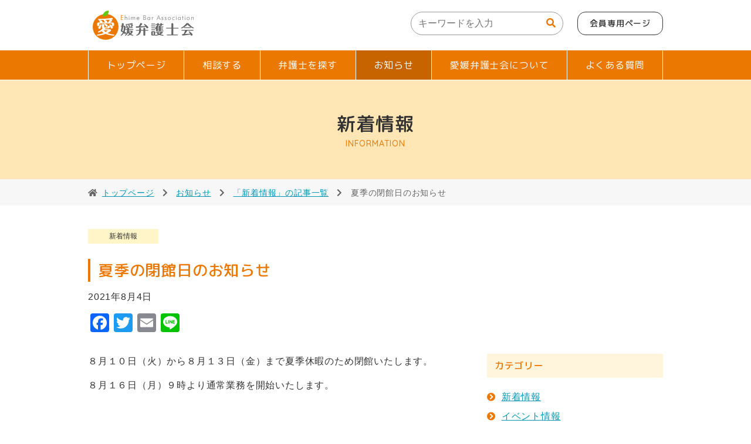

--- FILE ---
content_type: text/html; charset=UTF-8
request_url: https://www.ehime-ben.or.jp/archives/2037
body_size: 44271
content:
<!DOCTYPE html>
<html lang="ja">
<head prefix="og: http://ogp.me/ns# fb: http://ogp.me/ns/ fb# website: http://ogp.me/ns/website#">
	<meta charset="utf-8">
	<meta http-equiv="X-UA-Compatible" content="IE=Edge">
	<meta name="viewport" content="width=device-width">
	<meta name="keywords" content="">
	<meta name="description" content="８月１０日（火）から８月１３日（金）まで夏季休暇のため閉館いたします。 ８月１６日（月）９時より ...">
<title>夏季の閉館日のお知らせ｜愛媛弁護士会 Ehime Bar Association</title>

	<!-- ※基本共通設定 -->
<meta property="og:title" content="夏季の閉館日のお知らせ｜愛媛弁護士会 Ehime Bar Association" />
<meta property="og:type" content="article" />
<meta property="og:url" content="https://www.ehime-ben.or.jp/archives/2037" />

<meta property="og:image" content="https://www.ehime-ben.or.jp/ogimg.png" /><meta name="thumbnail" content="https://www.ehime-ben.or.jp/meta-thumb.png" />
<meta property="og:site_name" content="愛媛弁護士会 Ehime Bar Association" />

<meta property="og:description" content="愛媛弁護士会 Ehime Bar Associationのウェブサイト「夏季の閉館日のお知らせ」のページです。" /> 

<!--  Facebook用設定 -->
<meta property="fb:app_id" content="" />

<!-- ※ Twitter共通設定 -->
<meta name="twitter:card" content="summary" />

	<meta name="format-detection" content="telephone=no">

	<link rel="icon" type="image/x-icon" href="https://www.ehime-ben.or.jp/favicon.ico">
	<link rel="apple-touch-icon" sizes="180x180" href="https://www.ehime-ben.or.jp/apple-touch-icon-180x180.png">

	<!--[if lt IE 9]>
		<script src="https://www.ehime-ben.or.jp/wp/wp-content/themes/ehime-ben/js/common/html5shiv.min.js"></script>
		<script src="https://www.ehime-ben.or.jp/wp/wp-content/themes/ehime-ben/js/common/css3-mediaqueries.js"></script>
		<script src="https://www.ehime-ben.or.jp/wp/wp-content/themes/ehime-ben/js/flexibility.js"></script>
		<script>
			$(function(){
				flexibility(document.documentElement);
			});
		</script>
	<![endif]-->

	<script src="https://www.ehime-ben.or.jp/wp/wp-content/themes/ehime-ben/js/jquery-3.2.1.min.js"></script>

	<script src="https://kit.fontawesome.com/95c7b9c48f.js"></script>
	<link rel="stylesheet" href="https://use.fontawesome.com/releases/v5.10.1/css/solid.css">
	<link rel="preconnect" href="https://fonts.gstatic.com">
	<link href="https://fonts.googleapis.com/css2?family=M+PLUS+Rounded+1c:wght@400;500&family=Quicksand:wght@500;700&display=swap" rel="stylesheet">
	<link rel="stylesheet" href="https://www.ehime-ben.or.jp/wp/wp-content/themes/ehime-ben/css/normalize.css">
	<link rel="stylesheet" href="https://www.ehime-ben.or.jp/wp/wp-content/themes/ehime-ben/css/animate.css">
	<link rel="stylesheet" href="https://www.ehime-ben.or.jp/wp/wp-content/themes/ehime-ben/css/style.css">
	<link rel="stylesheet" href="https://www.ehime-ben.or.jp/wp/wp-content/themes/ehime-ben/css/members.css">
	<link rel="stylesheet" href="https://www.ehime-ben.or.jp/wp/wp-content/themes/ehime-ben/css/sp-nav-members.css">
	<link rel="stylesheet" href="https://www.ehime-ben.or.jp/wp/wp-content/themes/ehime-ben/css/and-add.css">


		
	<script src="https://www.ehime-ben.or.jp/wp/wp-content/themes/ehime-ben/js/meanmenu/jquery.meanmenu.min.js"></script>
	<script src="https://www.ehime-ben.or.jp/wp/wp-content/themes/ehime-ben/js/jquery.inview.min.js"></script>

	<script type="text/javascript">
		$(document).ready(function() {

			$('#g-nav').meanmenu({
				meanScreenWidth: "768",
				onePage: true,
				meanMenuClose: "<span></span><span></span><span></span>",
				meanMenuCloseSize: "",
				meanMenuOpen: "<span></span><span></span><span></span>",
				meanShowChildren: true,
				meanExpandableChildren: false,
				// meanRevealPosition: "right",
			});
		});
	</script>

<!-- Google Tag Manager -->
<script>(function(w,d,s,l,i){w[l]=w[l]||[];w[l].push({'gtm.start':
new Date().getTime(),event:'gtm.js'});var f=d.getElementsByTagName(s)[0],
j=d.createElement(s),dl=l!='dataLayer'?'&l='+l:'';j.async=true;j.src=
'https://www.googletagmanager.com/gtm.js?id='+i+dl;f.parentNode.insertBefore(j,f);
})(window,document,'script','dataLayer','GTM-M8HBKW8');</script>
<!-- End Google Tag Manager -->

<meta name='robots' content='max-image-preview:large' />
<link rel='dns-prefetch' href='//static.addtoany.com' />
<link rel="alternate" title="oEmbed (JSON)" type="application/json+oembed" href="https://www.ehime-ben.or.jp/wp-json/oembed/1.0/embed?url=https%3A%2F%2Fwww.ehime-ben.or.jp%2Farchives%2F2037" />
<link rel="alternate" title="oEmbed (XML)" type="text/xml+oembed" href="https://www.ehime-ben.or.jp/wp-json/oembed/1.0/embed?url=https%3A%2F%2Fwww.ehime-ben.or.jp%2Farchives%2F2037&#038;format=xml" />
<style id='wp-img-auto-sizes-contain-inline-css' type='text/css'>
img:is([sizes=auto i],[sizes^="auto," i]){contain-intrinsic-size:3000px 1500px}
/*# sourceURL=wp-img-auto-sizes-contain-inline-css */
</style>
<style id='wp-block-paragraph-inline-css' type='text/css'>
.is-small-text{font-size:.875em}.is-regular-text{font-size:1em}.is-large-text{font-size:2.25em}.is-larger-text{font-size:3em}.has-drop-cap:not(:focus):first-letter{float:left;font-size:8.4em;font-style:normal;font-weight:100;line-height:.68;margin:.05em .1em 0 0;text-transform:uppercase}body.rtl .has-drop-cap:not(:focus):first-letter{float:none;margin-left:.1em}p.has-drop-cap.has-background{overflow:hidden}:root :where(p.has-background){padding:1.25em 2.375em}:where(p.has-text-color:not(.has-link-color)) a{color:inherit}p.has-text-align-left[style*="writing-mode:vertical-lr"],p.has-text-align-right[style*="writing-mode:vertical-rl"]{rotate:180deg}
/*# sourceURL=https://www.ehime-ben.or.jp/wp/wp-includes/blocks/paragraph/style.min.css */
</style>
<style id='wp-emoji-styles-inline-css' type='text/css'>

	img.wp-smiley, img.emoji {
		display: inline !important;
		border: none !important;
		box-shadow: none !important;
		height: 1em !important;
		width: 1em !important;
		margin: 0 0.07em !important;
		vertical-align: -0.1em !important;
		background: none !important;
		padding: 0 !important;
	}
/*# sourceURL=wp-emoji-styles-inline-css */
</style>
<style id='wp-block-library-inline-css' type='text/css'>
:root{--wp-block-synced-color:#7a00df;--wp-block-synced-color--rgb:122,0,223;--wp-bound-block-color:var(--wp-block-synced-color);--wp-editor-canvas-background:#ddd;--wp-admin-theme-color:#007cba;--wp-admin-theme-color--rgb:0,124,186;--wp-admin-theme-color-darker-10:#006ba1;--wp-admin-theme-color-darker-10--rgb:0,107,160.5;--wp-admin-theme-color-darker-20:#005a87;--wp-admin-theme-color-darker-20--rgb:0,90,135;--wp-admin-border-width-focus:2px}@media (min-resolution:192dpi){:root{--wp-admin-border-width-focus:1.5px}}.wp-element-button{cursor:pointer}:root .has-very-light-gray-background-color{background-color:#eee}:root .has-very-dark-gray-background-color{background-color:#313131}:root .has-very-light-gray-color{color:#eee}:root .has-very-dark-gray-color{color:#313131}:root .has-vivid-green-cyan-to-vivid-cyan-blue-gradient-background{background:linear-gradient(135deg,#00d084,#0693e3)}:root .has-purple-crush-gradient-background{background:linear-gradient(135deg,#34e2e4,#4721fb 50%,#ab1dfe)}:root .has-hazy-dawn-gradient-background{background:linear-gradient(135deg,#faaca8,#dad0ec)}:root .has-subdued-olive-gradient-background{background:linear-gradient(135deg,#fafae1,#67a671)}:root .has-atomic-cream-gradient-background{background:linear-gradient(135deg,#fdd79a,#004a59)}:root .has-nightshade-gradient-background{background:linear-gradient(135deg,#330968,#31cdcf)}:root .has-midnight-gradient-background{background:linear-gradient(135deg,#020381,#2874fc)}:root{--wp--preset--font-size--normal:16px;--wp--preset--font-size--huge:42px}.has-regular-font-size{font-size:1em}.has-larger-font-size{font-size:2.625em}.has-normal-font-size{font-size:var(--wp--preset--font-size--normal)}.has-huge-font-size{font-size:var(--wp--preset--font-size--huge)}.has-text-align-center{text-align:center}.has-text-align-left{text-align:left}.has-text-align-right{text-align:right}.has-fit-text{white-space:nowrap!important}#end-resizable-editor-section{display:none}.aligncenter{clear:both}.items-justified-left{justify-content:flex-start}.items-justified-center{justify-content:center}.items-justified-right{justify-content:flex-end}.items-justified-space-between{justify-content:space-between}.screen-reader-text{border:0;clip-path:inset(50%);height:1px;margin:-1px;overflow:hidden;padding:0;position:absolute;width:1px;word-wrap:normal!important}.screen-reader-text:focus{background-color:#ddd;clip-path:none;color:#444;display:block;font-size:1em;height:auto;left:5px;line-height:normal;padding:15px 23px 14px;text-decoration:none;top:5px;width:auto;z-index:100000}html :where(.has-border-color){border-style:solid}html :where([style*=border-top-color]){border-top-style:solid}html :where([style*=border-right-color]){border-right-style:solid}html :where([style*=border-bottom-color]){border-bottom-style:solid}html :where([style*=border-left-color]){border-left-style:solid}html :where([style*=border-width]){border-style:solid}html :where([style*=border-top-width]){border-top-style:solid}html :where([style*=border-right-width]){border-right-style:solid}html :where([style*=border-bottom-width]){border-bottom-style:solid}html :where([style*=border-left-width]){border-left-style:solid}html :where(img[class*=wp-image-]){height:auto;max-width:100%}:where(figure){margin:0 0 1em}html :where(.is-position-sticky){--wp-admin--admin-bar--position-offset:var(--wp-admin--admin-bar--height,0px)}@media screen and (max-width:600px){html :where(.is-position-sticky){--wp-admin--admin-bar--position-offset:0px}}

/*# sourceURL=wp-block-library-inline-css */
</style><style id='global-styles-inline-css' type='text/css'>
:root{--wp--preset--aspect-ratio--square: 1;--wp--preset--aspect-ratio--4-3: 4/3;--wp--preset--aspect-ratio--3-4: 3/4;--wp--preset--aspect-ratio--3-2: 3/2;--wp--preset--aspect-ratio--2-3: 2/3;--wp--preset--aspect-ratio--16-9: 16/9;--wp--preset--aspect-ratio--9-16: 9/16;--wp--preset--color--black: #000000;--wp--preset--color--cyan-bluish-gray: #abb8c3;--wp--preset--color--white: #ffffff;--wp--preset--color--pale-pink: #f78da7;--wp--preset--color--vivid-red: #cf2e2e;--wp--preset--color--luminous-vivid-orange: #ff6900;--wp--preset--color--luminous-vivid-amber: #fcb900;--wp--preset--color--light-green-cyan: #7bdcb5;--wp--preset--color--vivid-green-cyan: #00d084;--wp--preset--color--pale-cyan-blue: #8ed1fc;--wp--preset--color--vivid-cyan-blue: #0693e3;--wp--preset--color--vivid-purple: #9b51e0;--wp--preset--gradient--vivid-cyan-blue-to-vivid-purple: linear-gradient(135deg,rgb(6,147,227) 0%,rgb(155,81,224) 100%);--wp--preset--gradient--light-green-cyan-to-vivid-green-cyan: linear-gradient(135deg,rgb(122,220,180) 0%,rgb(0,208,130) 100%);--wp--preset--gradient--luminous-vivid-amber-to-luminous-vivid-orange: linear-gradient(135deg,rgb(252,185,0) 0%,rgb(255,105,0) 100%);--wp--preset--gradient--luminous-vivid-orange-to-vivid-red: linear-gradient(135deg,rgb(255,105,0) 0%,rgb(207,46,46) 100%);--wp--preset--gradient--very-light-gray-to-cyan-bluish-gray: linear-gradient(135deg,rgb(238,238,238) 0%,rgb(169,184,195) 100%);--wp--preset--gradient--cool-to-warm-spectrum: linear-gradient(135deg,rgb(74,234,220) 0%,rgb(151,120,209) 20%,rgb(207,42,186) 40%,rgb(238,44,130) 60%,rgb(251,105,98) 80%,rgb(254,248,76) 100%);--wp--preset--gradient--blush-light-purple: linear-gradient(135deg,rgb(255,206,236) 0%,rgb(152,150,240) 100%);--wp--preset--gradient--blush-bordeaux: linear-gradient(135deg,rgb(254,205,165) 0%,rgb(254,45,45) 50%,rgb(107,0,62) 100%);--wp--preset--gradient--luminous-dusk: linear-gradient(135deg,rgb(255,203,112) 0%,rgb(199,81,192) 50%,rgb(65,88,208) 100%);--wp--preset--gradient--pale-ocean: linear-gradient(135deg,rgb(255,245,203) 0%,rgb(182,227,212) 50%,rgb(51,167,181) 100%);--wp--preset--gradient--electric-grass: linear-gradient(135deg,rgb(202,248,128) 0%,rgb(113,206,126) 100%);--wp--preset--gradient--midnight: linear-gradient(135deg,rgb(2,3,129) 0%,rgb(40,116,252) 100%);--wp--preset--font-size--small: 13px;--wp--preset--font-size--medium: 20px;--wp--preset--font-size--large: 36px;--wp--preset--font-size--x-large: 42px;--wp--preset--spacing--20: 0.44rem;--wp--preset--spacing--30: 0.67rem;--wp--preset--spacing--40: 1rem;--wp--preset--spacing--50: 1.5rem;--wp--preset--spacing--60: 2.25rem;--wp--preset--spacing--70: 3.38rem;--wp--preset--spacing--80: 5.06rem;--wp--preset--shadow--natural: 6px 6px 9px rgba(0, 0, 0, 0.2);--wp--preset--shadow--deep: 12px 12px 50px rgba(0, 0, 0, 0.4);--wp--preset--shadow--sharp: 6px 6px 0px rgba(0, 0, 0, 0.2);--wp--preset--shadow--outlined: 6px 6px 0px -3px rgb(255, 255, 255), 6px 6px rgb(0, 0, 0);--wp--preset--shadow--crisp: 6px 6px 0px rgb(0, 0, 0);}:where(.is-layout-flex){gap: 0.5em;}:where(.is-layout-grid){gap: 0.5em;}body .is-layout-flex{display: flex;}.is-layout-flex{flex-wrap: wrap;align-items: center;}.is-layout-flex > :is(*, div){margin: 0;}body .is-layout-grid{display: grid;}.is-layout-grid > :is(*, div){margin: 0;}:where(.wp-block-columns.is-layout-flex){gap: 2em;}:where(.wp-block-columns.is-layout-grid){gap: 2em;}:where(.wp-block-post-template.is-layout-flex){gap: 1.25em;}:where(.wp-block-post-template.is-layout-grid){gap: 1.25em;}.has-black-color{color: var(--wp--preset--color--black) !important;}.has-cyan-bluish-gray-color{color: var(--wp--preset--color--cyan-bluish-gray) !important;}.has-white-color{color: var(--wp--preset--color--white) !important;}.has-pale-pink-color{color: var(--wp--preset--color--pale-pink) !important;}.has-vivid-red-color{color: var(--wp--preset--color--vivid-red) !important;}.has-luminous-vivid-orange-color{color: var(--wp--preset--color--luminous-vivid-orange) !important;}.has-luminous-vivid-amber-color{color: var(--wp--preset--color--luminous-vivid-amber) !important;}.has-light-green-cyan-color{color: var(--wp--preset--color--light-green-cyan) !important;}.has-vivid-green-cyan-color{color: var(--wp--preset--color--vivid-green-cyan) !important;}.has-pale-cyan-blue-color{color: var(--wp--preset--color--pale-cyan-blue) !important;}.has-vivid-cyan-blue-color{color: var(--wp--preset--color--vivid-cyan-blue) !important;}.has-vivid-purple-color{color: var(--wp--preset--color--vivid-purple) !important;}.has-black-background-color{background-color: var(--wp--preset--color--black) !important;}.has-cyan-bluish-gray-background-color{background-color: var(--wp--preset--color--cyan-bluish-gray) !important;}.has-white-background-color{background-color: var(--wp--preset--color--white) !important;}.has-pale-pink-background-color{background-color: var(--wp--preset--color--pale-pink) !important;}.has-vivid-red-background-color{background-color: var(--wp--preset--color--vivid-red) !important;}.has-luminous-vivid-orange-background-color{background-color: var(--wp--preset--color--luminous-vivid-orange) !important;}.has-luminous-vivid-amber-background-color{background-color: var(--wp--preset--color--luminous-vivid-amber) !important;}.has-light-green-cyan-background-color{background-color: var(--wp--preset--color--light-green-cyan) !important;}.has-vivid-green-cyan-background-color{background-color: var(--wp--preset--color--vivid-green-cyan) !important;}.has-pale-cyan-blue-background-color{background-color: var(--wp--preset--color--pale-cyan-blue) !important;}.has-vivid-cyan-blue-background-color{background-color: var(--wp--preset--color--vivid-cyan-blue) !important;}.has-vivid-purple-background-color{background-color: var(--wp--preset--color--vivid-purple) !important;}.has-black-border-color{border-color: var(--wp--preset--color--black) !important;}.has-cyan-bluish-gray-border-color{border-color: var(--wp--preset--color--cyan-bluish-gray) !important;}.has-white-border-color{border-color: var(--wp--preset--color--white) !important;}.has-pale-pink-border-color{border-color: var(--wp--preset--color--pale-pink) !important;}.has-vivid-red-border-color{border-color: var(--wp--preset--color--vivid-red) !important;}.has-luminous-vivid-orange-border-color{border-color: var(--wp--preset--color--luminous-vivid-orange) !important;}.has-luminous-vivid-amber-border-color{border-color: var(--wp--preset--color--luminous-vivid-amber) !important;}.has-light-green-cyan-border-color{border-color: var(--wp--preset--color--light-green-cyan) !important;}.has-vivid-green-cyan-border-color{border-color: var(--wp--preset--color--vivid-green-cyan) !important;}.has-pale-cyan-blue-border-color{border-color: var(--wp--preset--color--pale-cyan-blue) !important;}.has-vivid-cyan-blue-border-color{border-color: var(--wp--preset--color--vivid-cyan-blue) !important;}.has-vivid-purple-border-color{border-color: var(--wp--preset--color--vivid-purple) !important;}.has-vivid-cyan-blue-to-vivid-purple-gradient-background{background: var(--wp--preset--gradient--vivid-cyan-blue-to-vivid-purple) !important;}.has-light-green-cyan-to-vivid-green-cyan-gradient-background{background: var(--wp--preset--gradient--light-green-cyan-to-vivid-green-cyan) !important;}.has-luminous-vivid-amber-to-luminous-vivid-orange-gradient-background{background: var(--wp--preset--gradient--luminous-vivid-amber-to-luminous-vivid-orange) !important;}.has-luminous-vivid-orange-to-vivid-red-gradient-background{background: var(--wp--preset--gradient--luminous-vivid-orange-to-vivid-red) !important;}.has-very-light-gray-to-cyan-bluish-gray-gradient-background{background: var(--wp--preset--gradient--very-light-gray-to-cyan-bluish-gray) !important;}.has-cool-to-warm-spectrum-gradient-background{background: var(--wp--preset--gradient--cool-to-warm-spectrum) !important;}.has-blush-light-purple-gradient-background{background: var(--wp--preset--gradient--blush-light-purple) !important;}.has-blush-bordeaux-gradient-background{background: var(--wp--preset--gradient--blush-bordeaux) !important;}.has-luminous-dusk-gradient-background{background: var(--wp--preset--gradient--luminous-dusk) !important;}.has-pale-ocean-gradient-background{background: var(--wp--preset--gradient--pale-ocean) !important;}.has-electric-grass-gradient-background{background: var(--wp--preset--gradient--electric-grass) !important;}.has-midnight-gradient-background{background: var(--wp--preset--gradient--midnight) !important;}.has-small-font-size{font-size: var(--wp--preset--font-size--small) !important;}.has-medium-font-size{font-size: var(--wp--preset--font-size--medium) !important;}.has-large-font-size{font-size: var(--wp--preset--font-size--large) !important;}.has-x-large-font-size{font-size: var(--wp--preset--font-size--x-large) !important;}
/*# sourceURL=global-styles-inline-css */
</style>

<style id='classic-theme-styles-inline-css' type='text/css'>
/*! This file is auto-generated */
.wp-block-button__link{color:#fff;background-color:#32373c;border-radius:9999px;box-shadow:none;text-decoration:none;padding:calc(.667em + 2px) calc(1.333em + 2px);font-size:1.125em}.wp-block-file__button{background:#32373c;color:#fff;text-decoration:none}
/*# sourceURL=/wp-includes/css/classic-themes.min.css */
</style>
<link rel='stylesheet' id='addtoany-css' href='https://www.ehime-ben.or.jp/wp/wp-content/plugins/add-to-any/addtoany.min.css?ver=1.16' type='text/css' media='all' />
<script type="text/javascript" id="addtoany-core-js-before">
/* <![CDATA[ */
window.a2a_config=window.a2a_config||{};a2a_config.callbacks=[];a2a_config.overlays=[];a2a_config.templates={};a2a_localize = {
	Share: "共有",
	Save: "ブックマーク",
	Subscribe: "購読",
	Email: "メール",
	Bookmark: "ブックマーク",
	ShowAll: "すべて表示する",
	ShowLess: "小さく表示する",
	FindServices: "サービスを探す",
	FindAnyServiceToAddTo: "追加するサービスを今すぐ探す",
	PoweredBy: "Powered by",
	ShareViaEmail: "メールでシェアする",
	SubscribeViaEmail: "メールで購読する",
	BookmarkInYourBrowser: "ブラウザにブックマーク",
	BookmarkInstructions: "このページをブックマークするには、 Ctrl+D または \u2318+D を押下。",
	AddToYourFavorites: "お気に入りに追加",
	SendFromWebOrProgram: "任意のメールアドレスまたはメールプログラムから送信",
	EmailProgram: "メールプログラム",
	More: "詳細&#8230;",
	ThanksForSharing: "共有ありがとうございます !",
	ThanksForFollowing: "フォローありがとうございます !"
};


//# sourceURL=addtoany-core-js-before
/* ]]> */
</script>
<script type="text/javascript" defer src="https://static.addtoany.com/menu/page.js" id="addtoany-core-js"></script>
<script type="text/javascript" src="https://www.ehime-ben.or.jp/wp/wp-includes/js/jquery/jquery.min.js?ver=3.7.1" id="jquery-core-js"></script>
<script type="text/javascript" src="https://www.ehime-ben.or.jp/wp/wp-includes/js/jquery/jquery-migrate.min.js?ver=3.4.1" id="jquery-migrate-js"></script>
<script type="text/javascript" defer src="https://www.ehime-ben.or.jp/wp/wp-content/plugins/add-to-any/addtoany.min.js?ver=1.1" id="addtoany-jquery-js"></script>
<link rel="https://api.w.org/" href="https://www.ehime-ben.or.jp/wp-json/" /><link rel="alternate" title="JSON" type="application/json" href="https://www.ehime-ben.or.jp/wp-json/wp/v2/posts/2037" /><link rel="canonical" href="https://www.ehime-ben.or.jp/archives/2037" />
<script type="text/javascript">
	window._se_plugin_version = '8.1.9';
</script>
<link rel="icon" href="https://www.ehime-ben.or.jp/wp/wp-content/uploads/media/cropped-アートボード-–-1-32x32.png" sizes="32x32" />
<link rel="icon" href="https://www.ehime-ben.or.jp/wp/wp-content/uploads/media/cropped-アートボード-–-1-192x192.png" sizes="192x192" />
<link rel="apple-touch-icon" href="https://www.ehime-ben.or.jp/wp/wp-content/uploads/media/cropped-アートボード-–-1-180x180.png" />
<meta name="msapplication-TileImage" content="https://www.ehime-ben.or.jp/wp/wp-content/uploads/media/cropped-アートボード-–-1-270x270.png" />
</head>
<body>

<!-- Google Tag Manager (noscript) -->
<noscript><iframe src="https://www.googletagmanager.com/ns.html?id=GTM-M8HBKW8"
height="0" width="0" style="display:none;visibility:hidden"></iframe></noscript>
<!-- End Google Tag Manager (noscript) -->

	
	
	<div class="por page single" id="top">


<!-- ヘッダー -->
	<header id="header">
		<div class="-top section-inner por">
			<a href="https://www.ehime-ben.or.jp/" class="logo" title="愛媛弁護士会 Ehime Bar Association">
				<h1>
					<img src="https://www.ehime-ben.or.jp/wp/wp-content/themes/ehime-ben/img/common/logo-head@2x.png" alt="愛媛弁護士会 Ehime Bar Association">
				</h1>
			</a>

			<div class="-inner clearfix">
				<div class="search-form">
					<div class="site-searchform clearfix">
<form action="https://www.ehime-ben.or.jp/./" method="get" class="search-container">

	<script>
	$(function(){
		$("#keyword").change(function(){
			var str = $(this).val();
			str = str.replace(/　/g, " ");
			$(this).val(str);
		}).change();
	});
	</script>

	<input name="s" type="text" id="keyword" placeholder="キーワードを入力"/>
	<input type="submit" value="&#xf002"></input>
</form>
</div>				</div>
				<nav class="member-login">
					<a href="https://www.ehime-ben.or.jp/members-only/" target="_blank">
						<span>会員専用ページ</span>
					</a>
				</nav>
			</div>
		</div>

		<div class="-bottom">
			<nav id="g-nav" class="g-nav section-inner">
				<ul class="nav-list">
					<li class="-item">
						<a href="https://www.ehime-ben.or.jp/">トップページ</a>
					</li>

					<li class="-item">
						<span>相談する</span>
						<ul class="-child">
							<li>
								<a href="https://www.ehime-ben.or.jp/consult/">相談窓口</a>
							</li>
							<li>
								<a href="https://www.ehime-ben.or.jp/consult/method/">弁護士への依頼方法</a>
							</li>
							<li>
								<a href="https://www.ehime-ben.or.jp/consult/price/">弁護士費用について</a>
							</li>
							<li>
								<a href="https://www.ehime-ben.or.jp/adr/">ADRについて</a>
							</li>
							<li>
								<a href="https://www.ehime-ben.or.jp/contact/">WEB相談フォーム</a>
							</li>
						</ul>
					</li>

					<li class="-item">
						<a href="https://www.ehime-ben.or.jp/lawyer/">弁護士を探す</a>
						<ul class="-child">
							<li>
								<a href="https://www.ehime-ben.or.jp/lawyer/#area">エリアで探す</a>
							</li>
							<li>
								<a href="https://www.ehime-ben.or.jp/lawyer/#initial">五十音で探す</a>
							</li>
							<li>
								<a href="https://www.ehime-ben.or.jp/lawyer/#word">フリーワードで探す</a>
							</li>
							<li>
								<a href="https://www.ehime-ben.or.jp/lawyer/#handling">取扱業務・重点取扱業務から探す</a>
							</li>
						</ul>
					</li>

					<li class="-item">
						<a href="https://www.ehime-ben.or.jp/information/" class="-current">お知らせ</a>
					</li>

					<li class="-item">
						<a href="https://www.ehime-ben.or.jp/about/">愛媛弁護士会について</a>
					</li>
					<li class="-item">
						<a href="https://www.ehime-ben.or.jp/faq/">よくある質問</a>
					</li>

					<li class="-item -search-form">
						<div class="site-searchform clearfix">
<form action="https://www.ehime-ben.or.jp/./" method="get" class="search-container">

	<script>
	$(function(){
		$("#keyword").change(function(){
			var str = $(this).val();
			str = str.replace(/　/g, " ");
			$(this).val(str);
		}).change();
	});
	</script>

	<input name="s" type="text" id="keyword" placeholder="キーワードを入力"/>
	<input type="submit" value="&#xf002"></input>
</form>
</div>					</li>

					<!-- <li class="only-sp" style="background-color: #e0e0e0;">
						<a href="https://www.ehime-ben.or.jp/members-only/" target="_blank">
							会員専用ページ
						</a>
					</li> -->

				</ul>
			</nav>
		</div>
		<a href="https://www.ehime-ben.or.jp/members-only/" target="_blank" class="sp-nav-members only-sp">
			<i class="fas fa-user"></i><span>会員専用</span>
		</a>
	</header>
<!-- ヘッダー終わり -->



	<section class="pg-head -page">
		<div class="section-inner por">
			<h2 class="pg-ttl">

											<span class="-ja">新着情報</span><span class="-en">information</span>
								</h2>
		</div>
	</section>

			<div class="breadcrumb -top only-pc"><nav id="breadcrumb" class="breadcrumb-nav"><ul><li><i class="fas fa-home"></i><a href="https://www.ehime-ben.or.jp"><span>トップページ</span></a></li><li><i class="fas fa-chevron-right"></i><a href="https://www.ehime-ben.or.jp/information">お知らせ</a></li><li><i class="fas fa-chevron-right"></i><a href="https://www.ehime-ben.or.jp/archives/category/information"><span>「新着情報」の記事一覧</span></a></li><li><i class="fas fa-chevron-right"></i><span>夏季の閉館日のお知らせ</span></li></ul></nav></div>
	

<main>


	
	<article class="post-content">
		<div class="section-inner">
				<span class="-cat -information">
					新着情報				</span>

				
				<h1 class="-ttl">
					夏季の閉館日のお知らせ				</h1>

				<span class="-day">
					2021年8月4日				</span>

				<div class="mb2em">
					<div class="addtoany_shortcode"><div class="a2a_kit a2a_kit_size_32 addtoany_list" data-a2a-url="https://www.ehime-ben.or.jp/archives/2037" data-a2a-title="夏季の閉館日のお知らせ"><a class="a2a_button_facebook" href="https://www.addtoany.com/add_to/facebook?linkurl=https%3A%2F%2Fwww.ehime-ben.or.jp%2Farchives%2F2037&amp;linkname=%E5%A4%8F%E5%AD%A3%E3%81%AE%E9%96%89%E9%A4%A8%E6%97%A5%E3%81%AE%E3%81%8A%E7%9F%A5%E3%82%89%E3%81%9B" title="Facebook" rel="nofollow noopener" target="_blank"></a><a class="a2a_button_twitter" href="https://www.addtoany.com/add_to/twitter?linkurl=https%3A%2F%2Fwww.ehime-ben.or.jp%2Farchives%2F2037&amp;linkname=%E5%A4%8F%E5%AD%A3%E3%81%AE%E9%96%89%E9%A4%A8%E6%97%A5%E3%81%AE%E3%81%8A%E7%9F%A5%E3%82%89%E3%81%9B" title="Twitter" rel="nofollow noopener" target="_blank"></a><a class="a2a_button_email" href="https://www.addtoany.com/add_to/email?linkurl=https%3A%2F%2Fwww.ehime-ben.or.jp%2Farchives%2F2037&amp;linkname=%E5%A4%8F%E5%AD%A3%E3%81%AE%E9%96%89%E9%A4%A8%E6%97%A5%E3%81%AE%E3%81%8A%E7%9F%A5%E3%82%89%E3%81%9B" title="Email" rel="nofollow noopener" target="_blank"></a><a class="a2a_button_line" href="https://www.addtoany.com/add_to/line?linkurl=https%3A%2F%2Fwww.ehime-ben.or.jp%2Farchives%2F2037&amp;linkname=%E5%A4%8F%E5%AD%A3%E3%81%AE%E9%96%89%E9%A4%A8%E6%97%A5%E3%81%AE%E3%81%8A%E7%9F%A5%E3%82%89%E3%81%9B" title="Line" rel="nofollow noopener" target="_blank"></a></div></div>				</div>

				<div class="clearfix">
					<section class="-main">

						
<p>８月１０日（火）から８月１３日（金）まで夏季休暇のため閉館いたします。</p>



<p>８月１６日（月）９時より通常業務を開始いたします。</p>



<p></p>

																									
					</section>

					<div class="-side only-pc">
						<strong class="ttl-cat-list">
							カテゴリー
						</strong>
						<ul class="cat-list">
								<li class="cat-item cat-item-1"><a href="https://www.ehime-ben.or.jp/archives/category/information">新着情報</a>
</li>
	<li class="cat-item cat-item-2"><a href="https://www.ehime-ben.or.jp/archives/category/event">イベント情報</a>
</li>
	<li class="cat-item cat-item-3"><a href="https://www.ehime-ben.or.jp/archives/category/message">意見・会長声明</a>
</li>
						</ul>
					</div>
				</div>

				<div class="pdt40">
					<div class="addtoany_shortcode"><div class="a2a_kit a2a_kit_size_32 addtoany_list" data-a2a-url="https://www.ehime-ben.or.jp/archives/2037" data-a2a-title="夏季の閉館日のお知らせ"><a class="a2a_button_facebook" href="https://www.addtoany.com/add_to/facebook?linkurl=https%3A%2F%2Fwww.ehime-ben.or.jp%2Farchives%2F2037&amp;linkname=%E5%A4%8F%E5%AD%A3%E3%81%AE%E9%96%89%E9%A4%A8%E6%97%A5%E3%81%AE%E3%81%8A%E7%9F%A5%E3%82%89%E3%81%9B" title="Facebook" rel="nofollow noopener" target="_blank"></a><a class="a2a_button_twitter" href="https://www.addtoany.com/add_to/twitter?linkurl=https%3A%2F%2Fwww.ehime-ben.or.jp%2Farchives%2F2037&amp;linkname=%E5%A4%8F%E5%AD%A3%E3%81%AE%E9%96%89%E9%A4%A8%E6%97%A5%E3%81%AE%E3%81%8A%E7%9F%A5%E3%82%89%E3%81%9B" title="Twitter" rel="nofollow noopener" target="_blank"></a><a class="a2a_button_email" href="https://www.addtoany.com/add_to/email?linkurl=https%3A%2F%2Fwww.ehime-ben.or.jp%2Farchives%2F2037&amp;linkname=%E5%A4%8F%E5%AD%A3%E3%81%AE%E9%96%89%E9%A4%A8%E6%97%A5%E3%81%AE%E3%81%8A%E7%9F%A5%E3%82%89%E3%81%9B" title="Email" rel="nofollow noopener" target="_blank"></a><a class="a2a_button_line" href="https://www.addtoany.com/add_to/line?linkurl=https%3A%2F%2Fwww.ehime-ben.or.jp%2Farchives%2F2037&amp;linkname=%E5%A4%8F%E5%AD%A3%E3%81%AE%E9%96%89%E9%A4%A8%E6%97%A5%E3%81%AE%E3%81%8A%E7%9F%A5%E3%82%89%E3%81%9B" title="Line" rel="nofollow noopener" target="_blank"></a></div></div>				</div>

		</div>
	</article>

<div class="section-inner">
	
	<nav class="navigation post-navigation" aria-label="投稿">
		<h2 class="screen-reader-text">投稿ナビゲーション</h2>
		<div class="nav-links"><div class="nav-previous"><a href="https://www.ehime-ben.or.jp/archives/1980" rel="prev"><span class="-inner"><span class="key fss">過去の記事</span><span class="-ttl">愛媛県の最低賃金額の大幅な引上げ並びに全国一律最低賃金制度の実施を求める会長声明（令和３年度）</span></span></a></div><div class="nav-next"><a href="https://www.ehime-ben.or.jp/archives/2045" rel="next"><span class="-inner"><span class="key fss">新しい記事</span><span class="-ttl">「暮らしとこころの相談会」電話相談実施のお知らせ【終了しました】</span></span></a></div></div>
	</nav>
	<a href="https://www.ehime-ben.or.jp/archives/category/information" class="btn -back -long">
		新着情報の一覧に戻る
	</a>

	<div class="post-content">
		<div class="only-tab-sp">
			<strong class="ttl-cat-list">
				カテゴリー
			</strong>
			<ul class="cat-list">
					<li class="cat-item cat-item-1"><a href="https://www.ehime-ben.or.jp/archives/category/information">新着情報</a>
</li>
	<li class="cat-item cat-item-2"><a href="https://www.ehime-ben.or.jp/archives/category/event">イベント情報</a>
</li>
	<li class="cat-item cat-item-3"><a href="https://www.ehime-ben.or.jp/archives/category/message">意見・会長声明</a>
</li>
			</ul>
		</div>
	</div>	
</div>


</main>
	<div class="breadcrumb -bottom only-pc"><nav id="breadcrumb" class="breadcrumb-nav"><ul><li><i class="fas fa-home"></i><a href="https://www.ehime-ben.or.jp"><span>トップページ</span></a></li><li><i class="fas fa-chevron-right"></i><a href="https://www.ehime-ben.or.jp/information">お知らせ</a></li><li><i class="fas fa-chevron-right"></i><a href="https://www.ehime-ben.or.jp/archives/category/information"><span>「新着情報」の記事一覧</span></a></li><li><i class="fas fa-chevron-right"></i><span>夏季の閉館日のお知らせ</span></li></ul></nav></div>

<div class="flow-nav">


	<div class="-consult t-center -page">
		<div class="section-inner por">

				<strong>
					弁護士に相談する
				</strong>
				<a href="https://www.ehime-ben.or.jp/consult/" class="btn">
					相談窓口について
				</a>

		</div>
	</div>

	<div class="-regular t-center">
		<div class="section-inner">
			<ul>
				<li>
					<a href="https://www.ehime-ben.or.jp/lawyer/">
						<img src="https://www.ehime-ben.or.jp/wp/wp-content/themes/ehime-ben/img/common/img-flow-nav-search@2x.png" alt="弁護士を探す">
						<strong>弁護士を探す</strong>
					</a>
				</li>
				<li>
					<a href="https://www.ehime-ben.or.jp/about/">
						<img src="https://www.ehime-ben.or.jp/wp/wp-content/themes/ehime-ben/img/common/img-flow-nav-about@2x.png" alt="愛媛弁護士会について">
						<strong>愛媛弁護士会について</strong>
					</a>
				</li>
				<li>
					<a href="https://www.ehime-ben.or.jp/faq/">
						<img src="https://www.ehime-ben.or.jp/wp/wp-content/themes/ehime-ben/img/common/img-flow-nav-faq@2x.png" alt="よくある質問">
						<strong>よくある質問</strong>
					</a>
				</li>
			</ul>
		</div>
	</div>

</div>

<footer>
	<div class="bg-base -inner">
		<div class="section-inner clearfix">

			<div class="-left">
				<a href="https://www.ehime-ben.or.jp/" class="logo">
					<img src="https://www.ehime-ben.or.jp/wp/wp-content/themes/ehime-ben/img/common/logo-foot@2x.png" alt="愛媛弁護士会 Ehime Bar Association">
				</a>
				<p>
					〒790-0003 愛媛県松山市三番町4丁目8番地8<br>
					受付時間/ 9:00 - 12:00、13:00 - 16:30<br>
					休 / 土曜・日曜・祝日
				</p>

				<strong class="dbl t-center pdt20 mb05em -tel">
					電話でのお問い合わせ・ご相談は
				</strong>
				<a href="tel:0899416279" class="bnr -tel">
					<img src="https://www.ehime-ben.or.jp/wp/wp-content/themes/ehime-ben/img/common/bnr-tel@2x.png" alt="089-941-6279 【受付時間】平日 9:00-12:00、13:00-16:30" class="mb1em">
				</a>

				<strong class="dbl t-center mb05em -soudan">
					インターネットでのご予約は
				</strong>
				<a href="https://www.soudan-yoyaku.jp/reserve/f_reserve_batop.php?bano=42" target="_blank" class="bnr -soudan">
					<img src="https://www.ehime-ben.or.jp/wp/wp-content/themes/ehime-ben/img/common/bnr-soudan@2x.png" alt="法律相談インターネット予約 ひまわり相談ネット" class="mb1em">
				</a>

			</div>

			<div class="-right">
			<iframe src="https://www.google.com/maps/embed?pb=!1m18!1m12!1m3!1d3313.9947830456936!2d132.76351447636958!3d33.83824517323852!2m3!1f0!2f0!3f0!3m2!1i1024!2i768!4f13.1!3m3!1m2!1s0x14e19e7ef5d3a3f3%3A0xd3950d88295f3bd1!2z5oSb5aqb5byB6K235aOr5Lya!5e0!3m2!1sja!2sjp!4v1719364037496!5m2!1sja!2sjp" width="600" height="450" style="border:0;" allowfullscreen="" loading="lazy" referrerpolicy="no-referrer-when-downgrade"></iframe>
				<p>
					専用の駐車場はございません。<br>
					近隣の有料駐車場をご利用ください。
				</p>
				<!-- <a href="https://goo.gl/maps/yZRJsS1Ye9xRQKwV6" target="_blank" class="btn -external">
					GoogleMapで開く
				</a> -->
			</div>

			<!-- <div class="-right">
				<img src="https://www.ehime-ben.or.jp/wp/wp-content/themes/ehime-ben/img/common/map@2x.png" alt="地図" class="mb1em">
				<p>
					専用の駐車場はございません。<br>
					近隣の有料駐車場をご利用ください。
				</p>
				<a href="https://goo.gl/maps/yZRJsS1Ye9xRQKwV6" target="_blank" class="btn -external">
					GoogleMapで開く
				</a>
			</div> -->

		</div>
	</div>

	<div class="section-inner">
		<nav class="f-nav">
			<ul class="nav-list">
				<li class="-item">
					<a href="https://www.ehime-ben.or.jp/">
						トップページ
					</a>
				</li>
				<li class="-item">
					<a href="https://www.ehime-ben.or.jp/consult/">
						相談窓口
					</a>
				</li>
				<li class="-item">
					<a href="https://www.ehime-ben.or.jp/consult/method/">
						弁護士への依頼方法
					</a>
				</li>
				<li class="-item">
					<a href="https://www.ehime-ben.or.jp/consult/price/">
						弁護士費用
					</a>
				</li>
				<li class="-item">
					<a href="https://www.ehime-ben.or.jp/adr/">
						ADR（紛争解決センター）について
					</a>
				</li>
				<li class="-item">
					<a href="https://www.ehime-ben.or.jp/lawyer/">
						弁護士を探す
					</a>
				</li>
				<li class="-item">
					<a href="https://www.ehime-ben.or.jp/information/">
						お知らせ
					</a>
				</li>
				<li class="-item">
					<a href="https://www.ehime-ben.or.jp/about/">
						愛媛弁護士会について
					</a>
				</li>
				<li class="-item">
					<a href="https://www.ehime-ben.or.jp/faq/">
						よくある質問
					</a>
				</li>
				<li class="-item">
					<a href="https://www.ehime-ben.or.jp/privacy-policy/">
						個人情報保護方針
					</a>
				</li>
				<li class="-item -last">
					<a href="https://www.ehime-ben.or.jp/site-policy/">
						サイトポリシー
					</a>
				</li>
			</ul>
		</nav>
	</div>

	<div class="-copy">
		<div class="section-inner">
			<small class="dbl t-center white pdt20 pdb20 fss">
				©︎Ehime Bar Association All Rights Reserved.
			</small>
		</div>
	</div>
</footer>

<nav id="floating-nav">
	<a href="https://www.soudan-yoyaku.jp/reserve/f_reserve_batop.php?bano=42" target="_blank"><img src="https://www.ehime-ben.or.jp/wp/wp-content/themes/ehime-ben/img/common/btn_himawari.png" alt="ひまわり相談ネット" class="only-pc-tab"><img src="https://www.ehime-ben.or.jp/wp/wp-content/themes/ehime-ben/img/common/btn_himawari_sp.png" alt="ひまわり相談ネット" class="only-sp"></a>
</nav>


<script>
$(window).on('load resize', function(){
  var winW = $(window).width();
  var devW = 768;
  if (winW <= devW) {
    //768px以下の時の処理
		var headerHight = 48;
  } else {
		// スクロールの速度
		var headerHight = 0;
  }
	$('a[href^="#"]').not('a[href^="#nav"]').click(function() {
		// スクロールの速度
		var speed = 500; // ミリ秒で記述
		var href= $(this).attr("href");
		var target = $(href == "#" || href == "" ? 'html' : href);
		var position = target.offset().top-headerHight;
		$('body,html').animate({scrollTop:position}, speed, 'swing');
		return false;
	});
});
</script>

<script>
	$(function() {
		var floatingNav = $('#floating-nav');
		floatingNav.hide();
	  //スクロールが300に達したらボタン表示
	  $(window).scroll(function () {
		if ($(this).scrollTop() > 300) {
			floatingNav.fadeIn();

		} else {
			floatingNav.fadeOut();
		}
	  });
	});


</script>

<script>
$(function() {
	$('.inView_in').on('inview', function(event, isInView){
		if (isInView) {
			$(this).stop().addClass('fadeIn');
		}
	});
});


$(function() {
	$('.inView_up').on('inview', function(event, isInView) {
		if(isInView) {
			$(this).stop().addClass('fadeInUp');
		}
	});
});

$(function() {
	$('.inView_bounce_in').on('inview', function(event, isInView) {
		if(isInView) {
			$(this).stop().addClass('bounceIn');
		}
	});
});
</script>


<!-- 20231109 add WEB相談フォームで任意の金曜日を予約選択不可にする -->

<script type="speculationrules">
{"prefetch":[{"source":"document","where":{"and":[{"href_matches":"/*"},{"not":{"href_matches":["/wp/wp-*.php","/wp/wp-admin/*","/wp/wp-content/uploads/*","/wp/wp-content/*","/wp/wp-content/plugins/*","/wp/wp-content/themes/ehime-ben/*","/*\\?(.+)"]}},{"not":{"selector_matches":"a[rel~=\"nofollow\"]"}},{"not":{"selector_matches":".no-prefetch, .no-prefetch a"}}]},"eagerness":"conservative"}]}
</script>
<script id="wp-emoji-settings" type="application/json">
{"baseUrl":"https://s.w.org/images/core/emoji/17.0.2/72x72/","ext":".png","svgUrl":"https://s.w.org/images/core/emoji/17.0.2/svg/","svgExt":".svg","source":{"concatemoji":"https://www.ehime-ben.or.jp/wp/wp-includes/js/wp-emoji-release.min.js?ver=6.9"}}
</script>
<script type="module">
/* <![CDATA[ */
/*! This file is auto-generated */
const a=JSON.parse(document.getElementById("wp-emoji-settings").textContent),o=(window._wpemojiSettings=a,"wpEmojiSettingsSupports"),s=["flag","emoji"];function i(e){try{var t={supportTests:e,timestamp:(new Date).valueOf()};sessionStorage.setItem(o,JSON.stringify(t))}catch(e){}}function c(e,t,n){e.clearRect(0,0,e.canvas.width,e.canvas.height),e.fillText(t,0,0);t=new Uint32Array(e.getImageData(0,0,e.canvas.width,e.canvas.height).data);e.clearRect(0,0,e.canvas.width,e.canvas.height),e.fillText(n,0,0);const a=new Uint32Array(e.getImageData(0,0,e.canvas.width,e.canvas.height).data);return t.every((e,t)=>e===a[t])}function p(e,t){e.clearRect(0,0,e.canvas.width,e.canvas.height),e.fillText(t,0,0);var n=e.getImageData(16,16,1,1);for(let e=0;e<n.data.length;e++)if(0!==n.data[e])return!1;return!0}function u(e,t,n,a){switch(t){case"flag":return n(e,"\ud83c\udff3\ufe0f\u200d\u26a7\ufe0f","\ud83c\udff3\ufe0f\u200b\u26a7\ufe0f")?!1:!n(e,"\ud83c\udde8\ud83c\uddf6","\ud83c\udde8\u200b\ud83c\uddf6")&&!n(e,"\ud83c\udff4\udb40\udc67\udb40\udc62\udb40\udc65\udb40\udc6e\udb40\udc67\udb40\udc7f","\ud83c\udff4\u200b\udb40\udc67\u200b\udb40\udc62\u200b\udb40\udc65\u200b\udb40\udc6e\u200b\udb40\udc67\u200b\udb40\udc7f");case"emoji":return!a(e,"\ud83e\u1fac8")}return!1}function f(e,t,n,a){let r;const o=(r="undefined"!=typeof WorkerGlobalScope&&self instanceof WorkerGlobalScope?new OffscreenCanvas(300,150):document.createElement("canvas")).getContext("2d",{willReadFrequently:!0}),s=(o.textBaseline="top",o.font="600 32px Arial",{});return e.forEach(e=>{s[e]=t(o,e,n,a)}),s}function r(e){var t=document.createElement("script");t.src=e,t.defer=!0,document.head.appendChild(t)}a.supports={everything:!0,everythingExceptFlag:!0},new Promise(t=>{let n=function(){try{var e=JSON.parse(sessionStorage.getItem(o));if("object"==typeof e&&"number"==typeof e.timestamp&&(new Date).valueOf()<e.timestamp+604800&&"object"==typeof e.supportTests)return e.supportTests}catch(e){}return null}();if(!n){if("undefined"!=typeof Worker&&"undefined"!=typeof OffscreenCanvas&&"undefined"!=typeof URL&&URL.createObjectURL&&"undefined"!=typeof Blob)try{var e="postMessage("+f.toString()+"("+[JSON.stringify(s),u.toString(),c.toString(),p.toString()].join(",")+"));",a=new Blob([e],{type:"text/javascript"});const r=new Worker(URL.createObjectURL(a),{name:"wpTestEmojiSupports"});return void(r.onmessage=e=>{i(n=e.data),r.terminate(),t(n)})}catch(e){}i(n=f(s,u,c,p))}t(n)}).then(e=>{for(const n in e)a.supports[n]=e[n],a.supports.everything=a.supports.everything&&a.supports[n],"flag"!==n&&(a.supports.everythingExceptFlag=a.supports.everythingExceptFlag&&a.supports[n]);var t;a.supports.everythingExceptFlag=a.supports.everythingExceptFlag&&!a.supports.flag,a.supports.everything||((t=a.source||{}).concatemoji?r(t.concatemoji):t.wpemoji&&t.twemoji&&(r(t.twemoji),r(t.wpemoji)))});
//# sourceURL=https://www.ehime-ben.or.jp/wp/wp-includes/js/wp-emoji-loader.min.js
/* ]]> */
</script>

</div>
</body>
</html>


--- FILE ---
content_type: text/css
request_url: https://www.ehime-ben.or.jp/wp/wp-content/themes/ehime-ben/css/style.css
body_size: 76074
content:
@charset "UTF-8";
html {
  -webkit-text-size-adjust: none;
  -webkit-font-smoothing: aliased;
  font-feature-settings: "pkna";
  font-size: 62.5%;
  color: #333;
  box-sizing: border-box;
}

body {
  margin: 0;
  padding: 0;
  font-size: 1.6rem;
  line-height: 1.6;
  font-family: "Hiragino Kaku Gothic ProN", "ヒラギノ角ゴ ProN W3", "メイリオ", Meiryo, "ＭＳ Ｐゴシック", "MS PGothic", sans-serif;
  min-width: 1000px;
  position: relative;
  letter-spacing: 0.05em;
}
@media screen and (max-width: 1024px) {
  body {
    min-width: auto;
    min-width: initial;
  }
}
@media screen and (max-width: 768px) {
  body {
    min-width: 320px;
  }
}

a[href^="tel:"] {
  pointer-events: none;
  text-decoration: none;
  color: #333;
}
@media screen and (max-width: 768px) {
  a[href^="tel:"] {
    pointer-events: auto;
    color: #0096B4;
    text-decoration: underline;
  }
}

.pace-running #wrap {
  display: none;
}

.clearfix::after {
  content: "";
  display: block;
  clear: both;
}

.por {
  position: relative;
}

.only-pc {
  display: block;
}
@media screen and (max-width: 1024px) {
  .only-pc {
    display: none !important;
  }
}

.only-pc-tab {
  display: block;
}
@media screen and (max-width: 768px) {
  .only-pc-tab {
    display: none !important;
  }
}

.only-tab-sp {
  display: none !important;
}
@media screen and (max-width: 1024px) {
  .only-tab-sp {
    display: block !important;
  }
}

.only-sp {
  display: none !important;
}
@media screen and (max-width: 768px) {
  .only-sp {
    display: block !important;
  }
}

.img-fit {
  width: 100%;
  height: auto;
}

.img-center {
  display: block;
  margin-right: auto;
  margin-left: auto;
}

.side-margin {
  margin-right: auto;
  margin-left: auto;
}

.oh {
  overflow: hidden;
}

.float-l {
  float: left;
}

.float-r {
  float: right;
}

.float-clear {
  float: none;
  clear: both;
}

.t-left {
  text-align: left;
}

.t-right {
  text-align: right;
}

.t-center {
  text-align: center;
}

.t-center-pc {
  text-align: center;
}
@media screen and (max-width: 768px) {
  .t-center-pc {
    text-align: justify;
  }
}

.t-just {
  text-align: justify;
}

.m-center {
  margin-right: auto;
  margin-left: auto;
}

.fwb {
  font-weight: bold;
}

.dbl {
  display: block;
}

.fsl {
  font-size: 2.6rem;
}
@media screen and (max-width: 768px) {
  .fsl {
    font-size: 2.2rem;
  }
}

.fsm {
  font-size: 2.2rem;
}
@media screen and (max-width: 768px) {
  .fsm {
    font-size: 1.6rem;
  }
}

.fsr {
  font-size: 1.6rem;
}
@media screen and (max-width: 768px) {
  .fsr {
    font-size: 1.4rem;
  }
}

.fss {
  font-size: 1.4rem;
}
@media screen and (max-width: 768px) {
  .fss {
    font-size: 1.1rem;
  }
}

.lh18 {
  line-height: 1.8;
}

.lh2 {
  line-height: 2;
}

.les01 {
  letter-spacing: 0.1em;
}

.mt05em {
  margin-top: 0.5em;
}

.mt1em {
  margin-top: 1em;
}

.mt15em {
  margin-top: 1.5em;
}

.mt2em {
  margin-top: 2em;
}
@media screen and (max-width: 768px) {
  .mt2em {
    margin-top: 1em;
  }
}

.mt3em {
  margin-top: 3em;
}
@media screen and (max-width: 768px) {
  .mt3em {
    margin-top: 1.5em;
  }
}

.mt4em {
  margin-top: 4em;
}
@media screen and (max-width: 768px) {
  .mt4em {
    margin-top: 2em;
  }
}

.mt6em {
  margin-top: 6em;
}
@media screen and (max-width: 768px) {
  .mt6em {
    margin-top: 4em;
  }
}

.mb05em {
  margin-bottom: 0.5em;
}

.mb1em {
  margin-bottom: 1em;
}

.mb15em {
  margin-bottom: 1.5em;
}

.mb2em {
  margin-bottom: 2em;
}

.mb3em {
  margin-bottom: 3em;
}

.mb4em {
  margin-bottom: 4em;
}

.mb8per {
  margin-bottom: 8%;
}

.ml1em, .ml1em-pc {
  margin-left: 1em;
}

.pd30 {
  padding: 30px 30px 15px;
}
@media screen and (max-width: 768px) {
  .pd30 {
    padding: 20px 20px 10px;
  }
}

.pd20 {
  padding: 20px;
}
@media screen and (max-width: 768px) {
  .pd20 {
    padding: 10px;
  }
}

.pdr05em {
  padding-right: 0.5em;
}

.pdr1em {
  padding-right: 1em;
}

.pdt10 {
  padding-top: 10px;
}

.pdt20 {
  padding-top: 20px;
}

.pdt30 {
  padding-top: 30px;
}

.pdt40 {
  padding-top: 40px;
}
@media screen and (max-width: 768px) {
  .pdt40 {
    padding-top: 30px;
  }
}

.pdt50 {
  padding-top: 50px;
}

.pdt60 {
  padding-top: 60px;
}

.pdt80 {
  padding-top: 80px;
}

.pdt150 {
  padding-top: 150px;
}

.pdt155 {
  padding-top: 155px;
}

.pdb20 {
  padding-bottom: 20px;
}

.pdb30 {
  padding-bottom: 30px;
}

.pdb40 {
  padding-bottom: 40px;
}
@media screen and (max-width: 768px) {
  .pdb40 {
    padding-bottom: 30px;
  }
}

.pdb50 {
  padding-bottom: 50px;
}

.pdb60 {
  padding-bottom: 60px !important;
}
@media screen and (max-width: 768px) {
  .pdb60 {
    padding-bottom: 40px !important;
  }
}

.pdb80 {
  padding-bottom: 80px !important;
}
@media screen and (max-width: 768px) {
  .pdb80 {
    padding-bottom: 60px !important;
  }
}

.pdb90 {
  padding-bottom: 90px;
}

.pdb130 {
  padding-bottom: 130px;
}

.pdb150 {
  padding-bottom: 150px;
}

.bg-key {
  background: #eb7800;
}

.bg-base {
  background: #fff5dc;
}

.bg-black {
  background: #1A1A1A;
}

.bg-white {
  background: #fff;
}

.blue {
  color: #4A8DBB;
}

.white {
  color: white;
}

.orange {
  color: #E16400;
}

.key {
  color: #eb7800;
}

a {
  color: #0096B4;
}
a:hover {
  color: #eb7800;
}
a img:hover {
  opacity: 0.8;
}

.section-inner {
  width: 980px;
  margin-right: auto;
  margin-left: auto;
}
@media screen and (max-width: 1024px) {
  .section-inner {
    width: auto;
    padding-right: 4%;
    padding-left: 4%;
  }
}
.section-inner img {
  max-width: 100%;
  height: auto;
}

h1, h2, h3, h4, h5, h6 {
  padding: 0;
  margin: 0;
  line-height: 1.5;
}

p {
  margin: 0 0 0.5em;
  font-size: 1.6rem;
}
@media screen and (max-width: 1024px) {
  p {
    font-size: 1.4rem;
  }
}

.w-100 {
  width: 100%;
  height: auto;
}

.inView_up, .inView_in {
  opacity: 0;
}

.animated.-slow {
  animation-duration: 1.5s;
  -moz-transition-delay: 400ms;
  -webkit-transition-delay: 400ms;
  -o-transition-delay: 400ms;
  -ms-transition-delay: 400ms;
}

.breadcrumb {
  display: block;
  background: #F7F7F7;
}
.breadcrumb.-top {
  margin-bottom: 40px;
}
.breadcrumb.-bottom {
  margin-top: 60px;
}

nav.breadcrumb-nav {
  padding: 10px 0;
}
nav.breadcrumb-nav ul {
  list-style: none;
  margin: 0;
  padding: 0;
  width: 980px;
  margin-right: auto;
  margin-left: auto;
}
@media screen and (max-width: 1024px) {
  nav.breadcrumb-nav ul {
    width: auto;
    padding-right: 4%;
    padding-left: 4%;
  }
}
nav.breadcrumb-nav ul li {
  font-size: 1.4rem;
  display: inline-block;
  padding-right: 1em;
  color: #666;
}
nav.breadcrumb-nav ul i {
  padding-right: 1em;
}
nav.breadcrumb-nav ul i.fa-home {
  padding-right: 0.5em;
}

.pagination {
  clear: both;
  margin-top: 15px;
  margin-bottom: 15px;
  overflow: hidden;
  font-family: "Hiragino Kaku Gothic ProN", "ヒラギノ角ゴ ProN W3", "メイリオ", Meiryo, "ＭＳ Ｐゴシック", "MS PGothic", sans-serif;
}
.pagination ul.page-numbers {
  list-style: none;
  padding: 0;
  text-align: center;
  margin: 30px 0;
}
@media screen and (max-width: 768px) {
  .pagination ul.page-numbers {
    margin: 20px 0;
  }
}
.pagination ul.page-numbers li {
  display: inline-block;
  margin: 0 5px;
  line-height: 1;
}
.pagination ul.page-numbers li .current {
  background-color: #F7F7F7;
  border-color: #F7F7F7;
}
.pagination ul.page-numbers li a, .pagination ul.page-numbers li span {
  border: 1px solid #666;
  padding: 15px 18px;
  border-radius: 4px;
}
@media screen and (max-width: 768px) {
  .pagination ul.page-numbers li a, .pagination ul.page-numbers li span {
    font-size: 1.4rem;
    padding: 12px 15px;
  }
}
.pagination ul.page-numbers li a.dots, .pagination ul.page-numbers li span.dots {
  border-color: #fff;
}
.pagination ul.page-numbers li a {
  text-decoration: none;
  color: #000;
}
.pagination ul.page-numbers li a.prev, .pagination ul.page-numbers li a.next {
  background-color: #eb7800;
  border-color: #eb7800;
  color: #fff;
  padding: 15px;
}
@media screen and (max-width: 768px) {
  .pagination ul.page-numbers li a.prev, .pagination ul.page-numbers li a.next {
    font-size: 1.4rem;
    padding: 12px;
  }
}
.pagination ul.page-numbers li .fa-angle-left {
  padding-right: 1em;
  color: #505050;
}
.pagination ul.page-numbers li .fa-angle-right {
  padding-left: 1em;
  color: #505050;
}

.post-navigation {
  margin-top: 30px;
  padding: 30px 0;
  overflow: hidden;
  border-top: solid 1px #ccc;
}
@media screen and (max-width: 768px) {
  .post-navigation {
    padding: 10px 0;
    margin: 20px 0;
  }
}
.post-navigation .screen-reader-text {
  display: none;
}
.post-navigation .nav-links {
  outline: none;
}
.post-navigation .nav-links a {
  display: block;
  padding: 10px 0;
  width: 100%;
  overflow: hidden;
  text-decoration: none;
}
@media screen and (max-width: 768px) {
  .post-navigation .nav-links a {
    padding: 0;
  }
}
.post-navigation .nav-links .nav-previous, .post-navigation .nav-links .nav-next {
  display: block;
  width: 50%;
  padding: 0 2%;
  margin: 0;
  float: left;
  box-sizing: border-box;
  min-height: 46px;
}
.post-navigation .nav-links .nav-next {
  padding-left: 0;
}
@media screen and (max-width: 768px) {
  .post-navigation .nav-links .nav-next {
    padding-right: 10px;
  }
}
.post-navigation .nav-links .nav-next a {
  text-decoration: none;
}
.post-navigation .nav-links .nav-next a span.-inner {
  float: left;
  width: 90%;
}
@media screen and (max-width: 768px) {
  .post-navigation .nav-links .nav-next a span.-inner {
    width: calc(100% - 20px);
  }
}
.post-navigation .nav-links .nav-next a span.-inner span {
  font-family: "M PLUS Rounded 1c", sans-serif;
  font-weight: 400;
}
.post-navigation .nav-links .nav-next a span.-inner span.-ttl {
  display: block;
  color: #333;
  font-weight: 500;
}
@media screen and (max-width: 768px) {
  .post-navigation .nav-links .nav-next a span.-inner span.-ttl {
    font-size: 1.1rem;
  }
}
.post-navigation .nav-links .nav-next a::before {
  display: block;
  content: "\f137";
  font-family: "Font Awesome 5 Free";
  font-weight: 900;
  float: left;
  width: 10%;
  text-align: center;
  color: #eb7800;
}
@media screen and (max-width: 768px) {
  .post-navigation .nav-links .nav-next a::before {
    font-size: 1.1rem;
    padding-top: 4px;
    width: 20px;
    text-align: left;
  }
}
.post-navigation .nav-links .nav-previous {
  float: right;
  border-left: 1px solid #ccc;
  padding-right: 0;
}
@media screen and (max-width: 768px) {
  .post-navigation .nav-links .nav-previous {
    padding-left: 10px;
  }
}
.post-navigation .nav-links .nav-previous a {
  text-decoration: none;
}
.post-navigation .nav-links .nav-previous a span.-inner {
  float: left;
  width: 90%;
}
@media screen and (max-width: 768px) {
  .post-navigation .nav-links .nav-previous a span.-inner {
    width: calc(100% - 20px);
  }
}
.post-navigation .nav-links .nav-previous a span.-inner span {
  font-family: "M PLUS Rounded 1c", sans-serif;
  font-weight: 400;
}
.post-navigation .nav-links .nav-previous a span.-inner span.-ttl {
  display: block;
  color: #333;
  font-weight: 500;
}
@media screen and (max-width: 768px) {
  .post-navigation .nav-links .nav-previous a span.-inner span.-ttl {
    font-size: 1.1rem;
  }
}
.post-navigation .nav-links .nav-previous a::after {
  content: "\f138";
  font-family: "Font Awesome 5 Free";
  font-weight: 900;
  float: right;
  width: 10%;
  text-align: center;
  color: #eb7800;
}
@media screen and (max-width: 768px) {
  .post-navigation .nav-links .nav-previous a::after {
    font-size: 1.1rem;
    padding-top: 4px;
    width: 20px;
    text-align: right;
  }
}

.pagination-btn-list {
  margin: 40px 0 0;
  font-family: "Hiragino Kaku Gothic ProN", "ヒラギノ角ゴ ProN W3", "メイリオ", Meiryo, "ＭＳ Ｐゴシック", "MS PGothic", sans-serif;
}
.pagination-btn-list h2 {
  display: none;
}
.pagination-btn-list .page-numbers {
  display: none;
}
.pagination-btn-list .page-numbers.prev, .pagination-btn-list .page-numbers.next {
  display: block;
  width: 420px;
  color: #0096B4;
  margin-right: auto;
  margin-left: auto;
  text-align: center;
  text-decoration: none;
  font-size: 14px;
  border-right: solid 4px rgba(0, 0, 0, 0.18);
  border-bottom: solid 4px rgba(0, 0, 0, 0.18);
  font-weight: 500;
  border-radius: 8px;
}
@media screen and (max-width: 768px) {
  .pagination-btn-list .page-numbers.prev, .pagination-btn-list .page-numbers.next {
    width: 100%;
    font-size: 1.2rem;
    background-size: 12px 10px;
  }
}
.pagination-btn-list .page-numbers.prev span, .pagination-btn-list .page-numbers.next span {
  display: block;
  width: 100%;
  padding: 1.2em 0;
  box-sizing: border-box;
  border: solid 1px #0096B4;
  border-radius: 4px;
  background-image: url("../img/common/arrow-btn-common.png");
  background-repeat: no-repeat;
  background-position: 94% 50%;
  text-indent: -1em;
  transition: background-color 0.2s linear, color 0.2s linear;
  transition: background-image 0.2s linear, color 0.2s linear;
}
.pagination-btn-list .page-numbers.prev span:hover, .pagination-btn-list .page-numbers.next span:hover {
  background-color: #0096B4;
  color: #fff;
  background-image: url("../img/common/arrow-btn-common-w.png");
}
.pagination-btn-list .page-numbers.prev {
  display: none;
}
.pagination-btn-list.-top .page-numbers.prev {
  display: none !important;
}
.pagination-btn-list.-bottom .page-numbers.next {
  display: none !important;
}

#header .mask {
  background: rgba(0, 0, 0, 0.4);
  top: 48px;
  left: 0;
  z-index: 1;
  position: absolute;
  width: 100%;
  height: 100vh;
  opacity: 1;
  display: none;
  box-sizing: content-box;
}

body.fixed {
  position: fixed;
  width: 100%;
  height: 100%;
  z-index: 1;
}

a.meanmenu-reveal {
  display: none;
}

.mean-container .mean-bar {
  width: 100%;
  position: fixed;
  background: none;
  min-height: 48px;
  z-index: 999998;
  top: 0;
  left: 0;
  width: 100%;
  position: fixed;
  background: none;
  min-height: 48px;
  z-index: 98;
  top: 0;
  left: 0;
  background: #fff;
}

.meanmenu-reveal-btn {
  position: absolute;
  display: block;
  z-index: 99999;
  box-sizing: border-box;
  width: 48px;
  height: 48px;
  right: 0;
  top: 0;
  background: #eb7800;
}

.meanmenu-reveal {
  width: 48px;
  height: 20px;
  position: absolute;
  top: 0;
  right: 0;
  bottom: 0;
  left: 0;
  margin: auto;
  top: -12px;
  display: block !important;
}
.meanmenu-reveal:after {
  content: "MENU";
  position: absolute;
  color: #fff;
  font-size: 10px;
  bottom: -18px;
  text-align: center;
  display: block;
  width: 48px;
  font-family: "Quicksand", sans-serif;
  font-weight: 700;
}
.meanmenu-reveal.meanclose:after {
  content: "CLOSE";
}
.meanmenu-reveal span {
  display: inline-block;
  transition: all 0.4s;
  box-sizing: border-box;
  position: absolute;
  left: 0;
  right: 0;
  width: 60%;
  height: 1px;
  margin: auto;
}
.meanmenu-reveal span:nth-of-type(1) {
  top: 0;
  background: #fff;
}
.meanmenu-reveal span:nth-of-type(2) {
  top: 8px;
  background: #fff;
}
.meanmenu-reveal span:nth-of-type(3) {
  top: 16px;
  background: #fff;
}
.meanmenu-reveal span:nth-of-type(1) {
  animation: menu-ber01 0.75s forwards;
}
.meanmenu-reveal span:nth-of-type(2) {
  transition: all 0.25s 0.25s;
  opacity: 1;
}
.meanmenu-reveal span:nth-of-type(3) {
  animation: menu-ber02 0.75s forwards;
}

.meanclose span:nth-of-type(1) {
  animation: active-menu-ber01 0.75s forwards;
  top: -2px;
}
.meanclose span:nth-of-type(2) {
  opacity: 0;
}
.meanclose span:nth-of-type(3) {
  animation: active-menu-ber03 0.75s forwards;
}
@keyframes menu-ber01 {
  0% {
    transform: translateY(8px) rotate(45deg);
  }
  50% {
    transform: translateY(8px) rotate(0);
  }
  100% {
    transform: translateY(0) rotate(0);
  }
}
@keyframes menu-ber02 {
  0% {
    transform: translateY(-8px) rotate(-45deg);
  }
  50% {
    transform: translateY(-8px) rotate(0);
  }
  100% {
    transform: translateY(0) rotate(0);
  }
}
@keyframes active-menu-ber01 {
  0% {
    transform: translateY(0) rotate(0);
  }
  50% {
    transform: translateY(10px) rotate(0);
  }
  100% {
    transform: translateY(10px) rotate(45deg);
  }
}
@keyframes active-menu-ber03 {
  0% {
    transform: translateY(0) rotate(0);
  }
  50% {
    transform: translateY(-8px) rotate(0);
  }
  100% {
    transform: translateY(-8px) rotate(-45deg);
  }
}
.mean-container .mean-nav {
  width: 100%;
  margin-top: 48px;
  max-height: 100vh;
  overflow-y: auto;
}
.mean-container .mean-nav ul {
  padding: 0;
  margin: 0;
  width: 100%;
  list-style-type: none;
  overflow-y: auto;
  position: relative;
  z-index: 99;
  max-height: 100vh;
  max-height: calc(100vh - 48px);
  background: #ffdca8;
}
.mean-container .mean-nav ul ul {
  padding-bottom: 0;
  margin-bottom: 0;
  background: #FFFAD2;
}
.mean-container .mean-nav ul li {
  position: relative;
  width: 100%;
  box-sizing: border-box;
}
.mean-container .mean-nav ul li.-search-form {
  padding: 20px 10px;
  border-top: solid 1px #fff;
}
.mean-container .mean-nav ul a, .mean-container .mean-nav ul span {
  display: block;
  width: 100%;
  padding: 10px;
  margin: 0;
  text-align: left;
  text-decoration: none;
  color: #333;
  box-sizing: border-box;
  border-top: solid 1px #fff;
}
.mean-container .mean-nav ul li a, .mean-container .mean-nav ul li span {
  width: 100%;
  padding: 10px 16px;
  text-shadow: none !important;
  visibility: visible;
}
.mean-container .mean-nav ul.mean-last a {
  border-bottom: none;
  margin-bottom: 0;
}
.mean-container .mean-nav ul a.mean-expand, .mean-container .mean-nav ul span.mean-expand {
  width: 48px;
  height: 48px;
  text-align: center;
  position: absolute;
  right: 0;
  top: 0;
  z-index: 2;
  padding: 0;
  font-size: 24px;
  color: #333;
  box-sizing: border-box;
}
.mean-container .mean-nav ul a:hover, .mean-container .mean-nav ul span:hover {
  background: #FFCA7C;
  height: 100%;
}
.mean-container .mean-nav ul .site-searchform {
  outline: 0;
}
.mean-container .mean-nav ul .site-searchform .search-container {
  box-sizing: border-box;
  position: relative;
  border: 1px solid #999;
  display: block;
  padding: 3px 10px;
  border-radius: 20px;
  height: 2.3em;
  width: 240px;
  overflow: hidden;
  background: #fff;
}
.mean-container .mean-nav ul .site-searchform .search-container input[type=text] {
  border: none;
  height: 2em;
}
.mean-container .mean-nav ul .site-searchform .search-container input[type=text]:focus {
  outline: 0;
}
.mean-container .mean-nav ul .site-searchform .search-container input[type=submit] {
  cursor: pointer;
  font-family: FontAwesome;
  font-size: 1.3em;
  border: none;
  background: none;
  color: #eb7800;
  position: absolute;
  width: 2.5em;
  height: 2.5em;
  right: 0;
  top: -10px;
  outline: none;
}

.mean-push {
  float: left;
  width: 100%;
  padding: 0;
  margin: 0;
  clear: both;
}

.mean-nav .wrapper {
  width: 100%;
  padding: 0;
  margin: 0;
}

.mean-container .mean-bar {
  box-sizing: border-box;
}
.mean-container .mean-bar * {
  box-sizing: border-box;
}

.mean-remove {
  display: none !important;
}

div.wpcf7-validation-errors, div.wpcf7-acceptance-missing {
  border: 2px solid #CE2C26 !important;
  color: #CE2C26;
}

.contact-form {
  width: 100%;
  margin-left: auto;
  margin-right: auto;
  border-collapse: collapse;
  font-size: 1.6rem;
  text-align: justify;
}
.contact-form span.error {
  margin-top: 0.5em;
}
.contact-form .acceptance {
  border: solid 1px #ccc;
  background: #FFFFEF;
  padding: 1em 2em 0;
  margin-top: 2em;
}
@media screen and (max-width: 1024px) {
  .contact-form .acceptance {
    padding: 1.5em 1em 0.5em;
  }
}
.contact-form .acceptance p {
  font-size: 1.4rem;
}
.contact-form form {
  /* 旧Edge対応 */
  /* IE対応 */
}
.contact-form form span.wpcf7-not-valid-tip {
  display: block;
  margin-top: 0.5em;
}
.contact-form form span.wpcf7-list-item {
  display: block;
  margin-left: 0;
  margin-bottom: 1em;
}
.contact-form form span.wpcf7-list-item.last {
  margin-bottom: 0;
}
.contact-form form dl {
  display: table-row;
  margin: 0;
  table-layout: fixed;
}
@media screen and (max-width: 1024px) {
  .contact-form form dl {
    display: block;
  }
}
.contact-form form dl.-first dt, .contact-form form dl.-first dd {
  border-top: 1px solid #cccccc;
}
@media screen and (max-width: 1024px) {
  .contact-form form dl.-first dt, .contact-form form dl.-first dd {
    border-top: none;
  }
}
.contact-form form dl.-last {
  border-bottom: 1px solid #cccccc;
}
@media screen and (max-width: 1024px) {
  .contact-form form dl.-last {
    border-bottom: none;
  }
}
.contact-form form dl.group-naiyou {
  border-top: 1px solid #cccccc;
}
.contact-form form dl dt, .contact-form form dl dd {
  display: table-cell;
  border-top: 1px solid #cccccc;
  box-sizing: border-box;
  padding: 24px;
}
@media screen and (max-width: 1024px) {
  .contact-form form dl dt, .contact-form form dl dd {
    padding: 16px 0;
    margin: 0;
    font-size: 1.4rem;
  }
}
.contact-form form dl dt {
  width: 340px;
  font-weight: bold;
  vertical-align: top;
  line-height: 2;
  padding-left: 0;
  padding-right: 0;
}
@media screen and (max-width: 1024px) {
  .contact-form form dl dt {
    display: block;
    width: 100%;
    border-top: none;
    border-bottom: none;
    padding-bottom: 0;
  }
}
.contact-form form dl dd {
  width: 640px;
  padding-right: 0;
}
@media screen and (max-width: 1024px) {
  .contact-form form dl dd {
    display: block;
    width: 100%;
    border-top: none;
    padding-bottom: 0;
  }
}
.contact-form form dl dd span.example {
  display: block;
  margin-top: 0.5em;
  color: #888;
}
.contact-form form dl dd #addr {
  margin-bottom: 1em;
}
.contact-form form dl dt .input-label {
  font-size: 85%;
  padding: 4px 8px;
  border: 1px solid #ccc;
  margin-right: 1em;
}
.contact-form form dl dt .input-label.-required {
  color: #fff;
  background-color: #CE2C26;
  border: none;
}
.contact-form form input::-moz-placeholder, .contact-form form textarea::-moz-placeholder {
  color: #aaa;
}
.contact-form form input::placeholder, .contact-form form textarea::placeholder {
  color: #aaa;
}
.contact-form form input::-ms-input-placeholder, .contact-form form textarea::-ms-input-placeholder {
  color: #aaa;
}
.contact-form form input:-ms-input-placeholder, .contact-form form textarea:-ms-input-placeholder {
  color: #aaa;
}
.contact-form form input {
  box-sizing: border-box;
}
.contact-form form input[type=radio] {
  margin-right: 0.5em;
}
.contact-form form input[type=text], .contact-form form input[type=tel], .contact-form form input[type=email], .contact-form form input[type=url] {
  -webkit-appearance: none;
  -moz-appearance: none;
  appearance: none;
  padding: 10px 15px;
  border: 1px solid #ccc;
  width: 100%;
  border-radius: 4px;
  bacground: #fff;
}
.contact-form form input[type=text].wpcf7c-conf, .contact-form form input[type=tel].wpcf7c-conf, .contact-form form input[type=email].wpcf7c-conf, .contact-form form input[type=url].wpcf7c-conf {
  background-color: transparent !important;
  border: none;
  cursor: auto;
}
.contact-form form input[type=text].wpcf7c-conf:focus, .contact-form form input[type=tel].wpcf7c-conf:focus, .contact-form form input[type=email].wpcf7c-conf:focus, .contact-form form input[type=url].wpcf7c-conf:focus {
  outline: none;
}
.contact-form form input.zip {
  width: 8em;
}
.contact-form form input.addr02 {
  margin-top: 1em;
}
.contact-form form input.sonota {
  margin-top: 1em;
}
.contact-form form input:-webkit-autofill {
  box-shadow: 0 0 0 1000px #fff inset;
}
.contact-form form textarea {
  -webkit-appearance: none;
  -moz-appearance: none;
  appearance: none;
  padding: 10px 15px;
  border: 1px solid #ccc;
  width: 100%;
  border-radius: 4px;
  resize: vertical;
  box-sizing: border-box;
  bacground: #fff;
}
.contact-form form textarea.wpcf7c-conf {
  background-color: transparent !important;
  border: none;
  cursor: auto;
}
.contact-form form textarea.wpcf7c-conf:focus {
  outline: none;
}
.contact-form form .way span.wpcf7-list-item {
  display: inline-block;
  margin-right: 3em;
  margin-bottom: 0;
}
.contact-form form select {
  height: 28px;
}
.contact-form form .mwform-checkbox-field-text {
  font-weight: bold;
  font-size: 1.6rem;
  vertical-align: bottom;
}
.contact-form .wpcf7-confirm, .contact-form .wpcf7-back, .contact-form .wpcf7-submit, .contact-form [type=submit] {
  -webkit-appearance: none;
  border-radius: 0;
  border: none;
  cursor: pointer;
  cursor: hand;
  line-height: 1em;
  padding: 22px 40px;
  box-sizing: border-box;
  width: 90%;
  display: block;
  margin: 0 auto;
  text-align: left;
  transition: background 0.5s ease-out, color 0.5s ease-out, border 0.5s ease-out;
  text-align: center;
  border-radius: 10px;
}
@media screen and (max-width: 1024px) {
  .contact-form .wpcf7-confirm, .contact-form .wpcf7-back, .contact-form .wpcf7-submit, .contact-form [type=submit] {
    font-size: 1.6rem;
    width: 100%;
  }
}
.contact-form .wpcf7-submit, .contact-form [type=submit] {
  background: #1E8C82;
  color: #fff;
  border: solid 2px #1E8C82 !important;
  text-indent: 0.5em;
  font-size: 2.2rem;
  letter-spacing: 0.1em;
}
.contact-form .wpcf7-submit:hover, .contact-form [type=submit]:hover {
  background: #fff;
  color: #1E8C82;
}
.contact-form .wpcf7-submit:disabled, .contact-form [type=submit]:disabled {
  opacity: 0.8;
  background: #666;
  color: #fff;
  border: solid 2px #666 !important;
}
.contact-form .wpcf7-submit:disabled:hover, .contact-form [type=submit]:disabled:hover {
  background: #666;
  color: #fff;
}
.contact-form .wpcf7-mail-sent-ok {
  display: none !important;
}
.contact-form ul.-kome {
  list-style: none;
  margin: 0;
  padding: 0;
  margin-bottom: 1.5em;
}
.contact-form ul.-kome li {
  padding: 0 0 0 1.5em;
  margin: 0 0 0.5em 0;
  text-indent: -1.5em;
  font-size: 1.4rem;
  color: #CE2C26;
}
.contact-form ul.-kome li::before {
  content: "※";
}
.contact-form input[name=submitConfirm] {
  background: #666;
  border: solid 2px #666 !important;
}
.contact-form input[name=submitConfirm]:hover {
  color: #666 !important;
}
.contact-form button[name=submitBack] {
  background: #ccc;
  border: solid 2px #ccc !important;
}
.contact-form button[name=submitBack]:hover {
  color: #ccc !important;
}
.contact-form .mw_wp_form_confirm .example, .contact-form .mw_wp_form_confirm ul.-kome, .contact-form .mw_wp_form_confirm .confirm-hidden {
  display: none;
}

.mpr400 {
  font-family: "M PLUS Rounded 1c", sans-serif;
  font-weight: 400;
}

.mpr500 {
  font-family: "M PLUS Rounded 1c", sans-serif;
  font-weight: 500;
}

header {
  display: block;
}
header .-top {
  height: 86px;
}
@media screen and (max-width: 768px) {
  header .-top {
    height: 42px;
    position: fixed;
    top: 6px;
    left: 6px;
    z-index: 999;
    margin: 0;
    padding: 0;
  }
}
header .-top .logo {
  display: block;
  width: 173px;
  height: 50px;
  position: absolute;
  left: 8px;
  top: 18px;
}
@media screen and (max-width: 1024px) {
  header .-top .logo {
    left: 4%;
  }
}
@media screen and (max-width: 768px) {
  header .-top .logo {
    position: static;
    width: 124.56px;
    height: 36px;
  }
}
header .-top .logo h1 {
  font-size: 1em;
  line-height: 1;
}
header .-top .logo img {
  width: 100%;
  height: auto;
}
header .-top .-inner {
  width: 430px;
  position: absolute;
  right: 0;
  top: 20px;
}
@media screen and (max-width: 1024px) {
  header .-top .-inner {
    right: 4%;
  }
}
@media screen and (max-width: 768px) {
  header .-top .-inner {
    display: none;
  }
}
header .-top .-inner .search-form {
  display: block;
  width: 260px;
  float: left;
}
header .-top .-inner .search-form .search-container {
  box-sizing: border-box;
  position: relative;
  border: 1px solid #999;
  display: block;
  padding: 5px 10px;
  border-radius: 20px;
  line-height: 1.6;
  height: 2.5em;
  width: 260px;
  overflow: hidden;
  background: #fff;
}
header .-top .-inner .search-form .search-container input[type=text] {
  border: none;
  height: 1.6em;
}
header .-top .-inner .search-form .search-container input[type=text]:focus {
  outline: 0;
}
header .-top .-inner .search-form .search-container input[type=submit] {
  cursor: pointer;
  font-family: FontAwesome;
  font-size: 16px;
  border: none;
  background: none;
  color: #eb7800;
  position: absolute;
  width: 2.5em;
  height: 2.5em;
  right: 0;
  top: -2px;
  outline: none;
}
header .-top .-inner .member-login {
  float: right;
}
header .-top .-inner .member-login a {
  display: block;
  padding: 8px 20px;
  box-sizing: border-box;
  border: 1px solid #333;
  color: #333;
  position: relative;
  text-decoration: none;
  font-size: 14px;
  font-family: "M PLUS Rounded 1c", sans-serif;
  font-weight: 500;
  border-radius: 14px;
}
header .-bottom {
  background: #eb7800;
  border-bottom: solid 1px #fff;
}
@media screen and (max-width: 768px) {
  header .-bottom {
    display: none;
  }
}
header .-bottom .g-nav {
  display: block;
}
@media screen and (max-width: 1024px) {
  header .-bottom .g-nav {
    padding: 0;
  }
}
header .-bottom .g-nav .nav-list {
  list-style: none;
  margin: 0;
  padding: 0;
  display: -moz-flex;
  display: -ms-flex;
  display: -o-flex;
  -js-display: flex;
  display: flex;
  justify-content: space-between;
  align-items: stretch;
  box-sizing: border-box;
  border-left: solid 1px #fff;
  height: 50px;
}
header .-bottom .g-nav .nav-list li.-item {
  flex-grow: 1;
  text-align: center;
  box-sizing: border-box;
  border-right: solid 1px #fff;
  position: relative;
}
header .-bottom .g-nav .nav-list li.-item.-member-login, header .-bottom .g-nav .nav-list li.-item.-search-form {
  display: none;
}
header .-bottom .g-nav .nav-list li.-item a, header .-bottom .g-nav .nav-list li.-item span {
  color: #fff;
  font-family: "M PLUS Rounded 1c", sans-serif;
  font-weight: 400;
  text-decoration: none;
  line-height: 50px;
  display: block;
  position: relative;
  z-index: 2;
  font-size: 16px;
}
header .-bottom .g-nav .nav-list li.-item a.-current, header .-bottom .g-nav .nav-list li.-item span.-current {
  background: #c86400;
}
header .-bottom .g-nav .nav-list li.-item a.-disabled, header .-bottom .g-nav .nav-list li.-item span.-disabled {
  pointer-events: none;
}
@media screen and (max-width: 1024px) {
  header .-bottom .g-nav .nav-list li.-item a, header .-bottom .g-nav .nav-list li.-item span {
    font-size: 14px;
  }
}
header .-bottom .g-nav .nav-list li.-item a:hover, header .-bottom .g-nav .nav-list li.-item span:hover {
  background: #c86400;
}
header .-bottom .g-nav .nav-list li.-item ul.-child {
  list-style: none;
  margin: 0;
  padding: 0;
  height: 0;
  overflow: hidden;
  opacity: 0;
  z-index: -1;
  background: #ffdca8;
  border-left: solid 1px #fff;
  border-right: solid 1px #fff;
  position: absolute;
  top: 50px;
  text-align: left;
  transition: all 0.2s ease;
}
header .-bottom .g-nav .nav-list li.-item ul.-child li {
  width: 200px;
  display: block;
  border-bottom: solid 1px #fff;
}
header .-bottom .g-nav .nav-list li.-item ul.-child li a {
  display: block;
  line-height: 1.5;
  color: #333;
  padding: 10px 10px 10px 30px;
  text-indent: -20px;
  font-size: 14px;
}
header .-bottom .g-nav .nav-list li.-item ul.-child li a::before {
  content: "\f138";
  font-family: "Font Awesome 5 Free";
  font-weight: 900;
  color: #eb7800;
  padding-right: 5px;
}
header .-bottom .g-nav .nav-list li.-item ul.-child li a:hover {
  color: #eb7800;
  background: #ffdca8;
}
header .-bottom .g-nav .nav-list li.-item:hover ul.-child {
  height: auto;
  overflow: visible;
  visibility: visible;
  opacity: 1;
  z-index: 1;
}
header .-bottom .search-form {
  display: none;
}
@media screen and (max-width: 768px) {
  header .-bottom .search-form {
    display: block;
    background: #fff;
    box-sizing: border-box !important;
    padding: 13px 5%;
  }
}

.pg-head {
  display: block;
}
.pg-head.-home {
  background: url("../img/home/bg-pg-head.png") 0 0 no-repeat;
  background-size: cover;
  padding: 50px 0;
}
@media screen and (max-width: 768px) {
  .pg-head.-home {
    padding: 88px 0 40px;
    background-position: center top;
  }
}
.pg-head.-home nav {
  list-style: none;
  margin: 0;
  padding: 0;
  display: -moz-flex;
  display: -ms-flex;
  display: -o-flex;
  -js-display: flex;
  display: flex;
  justify-content: space-between;
  flex-wrap: wrap;
}
@media screen and (max-width: 768px) {
  .pg-head.-home nav {
    display: block;
  }
}
.pg-head.-home nav .nav-item {
  width: 306px;
  text-align: center;
}
@media screen and (max-width: 1024px) {
  .pg-head.-home nav .nav-item {
    width: 32%;
  }
}
@media screen and (max-width: 768px) {
  .pg-head.-home nav .nav-item {
    width: auto;
    margin: 0 auto;
  }
}
.pg-head.-home nav .nav-item strong {
  color: #fff;
  font-size: 2.4rem;
  font-family: "M PLUS Rounded 1c", sans-serif;
  font-weight: 500;
  line-height: 1.4;
  margin-bottom: 0.5em;
  display: block;
  text-shadow: 0 0 3px rgba(0, 0, 0, 0.2);
}
@media screen and (max-width: 1024px) {
  .pg-head.-home nav .nav-item strong {
    font-size: 2rem;
  }
}
@media screen and (max-width: 768px) {
  .pg-head.-home nav .nav-item strong {
    font-size: 1.6rem;
  }
}
.pg-head.-home nav .nav-item a {
  display: block;
  padding: 20px 0;
  border-radius: 30px;
  box-sizing: border-box;
  line-height: 1;
  vertical-align: bottom;
}
@media screen and (max-width: 768px) {
  .pg-head.-home nav .nav-item a {
    max-width: 306px;
    width: 90%;
    margin-right: auto;
    margin-left: auto;
    border-radius: 24px;
  }
}
.pg-head.-home nav .nav-item a.-tel {
  background: #F0510A;
}
@media screen and (max-width: 768px) {
  .pg-head.-home nav .nav-item a.-tel {
    margin-bottom: 20px;
  }
}
.pg-head.-home nav .nav-item a.-soudan {
  background: #fff;
  border: solid 4px #0E8BE8;
  margin-bottom: 20px;
}
.pg-head.-home nav .nav-item a.-contact {
  background: #FFF5DC;
  border: solid 4px #F0510A;
}
.pg-head.-home nav .nav-item a:hover {
  opacity: 0.8;
}
.pg-head.-home nav .nav-item a img {
  width: 277px;
  height: 66px;
}
@media screen and (max-width: 1024px) {
  .pg-head.-home nav .nav-item a img {
    max-width: 277px;
    width: 90%;
    height: auto;
  }
}
@media screen and (max-width: 768px) {
  .pg-head.-home nav .nav-item a img {
    width: 86%;
  }
}
.pg-head.-home nav .nav-item a img:hover {
  opacity: 1;
}
.pg-head.-page {
  background: #FFE6B4;
}

.pg-ttl {
  text-align: center;
  padding: 50px 0;
}
@media screen and (max-width: 768px) {
  .pg-ttl {
    padding-top: 68px;
    padding-bottom: 20px;
  }
}
.pg-ttl.-sec {
  padding: 40px 0;
}
@media screen and (max-width: 768px) {
  .pg-ttl.-sec {
    padding: 20px 0;
  }
}
.pg-ttl .-ja {
  font-size: 3.2rem;
  font-family: "M PLUS Rounded 1c", sans-serif;
  font-weight: 500;
  display: block;
}
@media screen and (max-width: 1024px) {
  .pg-ttl .-ja {
    font-size: 2.6rem;
  }
}
@media screen and (max-width: 768px) {
  .pg-ttl .-ja {
    font-size: 2.2rem;
  }
}
.pg-ttl .-en {
  font-size: 1.4rem;
  font-family: "Quicksand", sans-serif;
  font-weight: 500;
  color: #eb7800;
  display: block;
  text-transform: uppercase;
}
@media screen and (max-width: 1024px) {
  .pg-ttl .-en {
    font-size: 1.1rem;
  }
}

.btn {
  background: #eb7800;
  display: block;
  padding: 0.8em 0;
  margin: 20px auto;
  text-align: center;
  color: #fff;
  font-family: "M PLUS Rounded 1c", sans-serif;
  font-weight: 500;
  text-decoration: none;
  font-size: 1.8rem;
  width: 400px;
  line-height: 1.6;
  border-radius: 30px;
  border-bottom: solid 5px #c86400;
  border-right: solid 5px #c86400;
  position: relative;
}
@media screen and (max-width: 1024px) {
  .btn {
    max-width: 400px;
    width: 100%;
  }
}
@media screen and (max-width: 768px) {
  .btn {
    font-size: 1.6rem;
  }
}
@media screen and (max-width: 360px) {
  .btn {
    font-size: 1.4rem;
  }
}
.btn::before {
  content: "\f054";
  font-family: "Font Awesome 5 Free";
  font-weight: 900;
  display: block;
  width: 1em;
  height: 1em;
  position: absolute;
  right: 18px;
  top: 0;
  bottom: 0;
  margin: auto;
  line-height: 1;
  font-size: 90%;
}
@media screen and (max-width: 1024px) {
  .btn::before {
    font-size: 1.4rem;
    right: 16px;
  }
}
@media screen and (max-width: 768px) {
  .btn::before {
    font-size: 1.1rem;
    right: 11px;
  }
}
.btn.-external::before {
  content: "\f35d";
}
.btn:hover {
  color: #fff;
  background: #F77E00;
}
.btn:active {
  border-bottom: none;
  border-right: none;
  border-top: solid 5px transparent;
  border-left: solid 5px transparent;
}
.btn.-long {
  width: 80% !important;
}
@media screen and (max-width: 1024px) {
  .btn.-long {
    max-width: 600px;
    width: 100% !important;
  }
}
.btn.-back {
  background: #888;
  border-bottom: solid 5px #666;
  border-right: solid 5px #666;
}
.btn.-back::before {
  content: "\f053";
  right: auto;
  left: 18px;
}
@media screen and (max-width: 1024px) {
  .btn.-back::before {
    right: auto;
    left: 16px;
  }
}
@media screen and (max-width: 768px) {
  .btn.-back::before {
    right: auto;
    left: 11px;
  }
}
.btn.-back:active {
  border-bottom: none;
  border-right: none;
}

.btn[href$=".pdf"]::before {
  content: "\f1c1";
}

.btn[href$=".doc"]::before {
  content: "\f1c2";
}

.btn[href$=".docx"]::before {
  content: "\f1c2";
}

.btn[href$=".xls"]::before {
  content: "\f1c3";
}

.btn[href$=".xlsx"]::before {
  content: "\f1c3";
}

footer {
  display: block;
}
footer .-copy {
  background: #eb7800;
}
@media screen and (max-width: 768px) {
  footer .-copy {
    padding-bottom: 76px;
  }
}
footer .-inner {
  padding: 50px 0;
}
@media screen and (max-width: 1024px) {
  footer .-inner {
    padding: 30px 0;
  }
}
footer .-left, footer .-right {
  width: 400px;
}
@media screen and (max-width: 1024px) {
  footer .-left, footer .-right {
    width: 48%;
  }
}
footer .-left {
  float: left;
}
@media screen and (max-width: 768px) {
  footer .-left {
    width: auto;
    float: none;
  }
}
footer .-left .logo {
  width: 278px;
  height: 81px;
  display: block;
  margin-bottom: 2em;
}
@media screen and (max-width: 768px) {
  footer .-left .logo {
    margin: 0 auto 1em;
  }
}
footer .-left .logo img {
  width: 100%;
  height: auto;
}
footer .-left p {
  text-align: left;
}
@media screen and (max-width: 768px) {
  footer .-left p {
    text-align: center;
  }
}
footer .-left strong.-tel {
  color: #F0510A;
}
footer .-left strong.-soudan {
  color: #0E8BE8;
}
footer .-left .bnr {
  display: block;
  width: 100%;
  box-sizing: border-box;
  text-align: center;
  padding: 20px 0;
  line-height: 1;
  vertical-align: bottom;
  border-radius: 30px;
  background: #fff;
}
@media screen and (max-width: 768px) {
  footer .-left .bnr {
    max-width: 400px;
    margin-right: auto;
    margin-left: auto;
  }
}
footer .-left .bnr.-tel {
  border: solid 4px #F0510A;
  margin-bottom: 20px;
}
@media screen and (max-width: 768px) {
  footer .-left .bnr.-tel {
    border: solid 2px #F0510A;
  }
}
footer .-left .bnr.-soudan {
  border: solid 4px #0E8BE8;
}
@media screen and (max-width: 768px) {
  footer .-left .bnr.-soudan {
    margin-bottom: 20px;
    border: solid 2px #0E8BE8;
  }
}
footer .-left .bnr:hover {
  opacity: 0.8;
}
footer .-left .bnr img {
  width: 320px;
  height: 65px;
  margin-bottom: 0;
}
@media screen and (max-width: 768px) {
  footer .-left .bnr img {
    width: 213.3333333333px;
    height: 43.3333333333px;
  }
}
footer .-left .bnr img:hover {
  opacity: 1;
}
footer .-right {
  float: right;
}
@media screen and (max-width: 768px) {
  footer .-right {
    width: auto;
    float: none;
  }
}
footer .-right iframe {
  width: 100%;
  height: 385px;
  margin-bottom: 2em;
}
@media screen and (max-width: 768px) {
  footer .-right iframe {
    width: 100%;
  }
}
footer .-right p {
  text-align: left;
}
@media screen and (max-width: 768px) {
  footer .-right p {
    text-align: center;
  }
}
footer .f-nav {
  display: block;
  width: 800px;
  margin: 0 auto;
  padding: 30px 0;
}
@media screen and (max-width: 1024px) {
  footer .f-nav {
    width: auto;
    padding: 10px 0;
  }
}
footer .f-nav .nav-list {
  list-style: none;
  margin: 0;
  padding: 0;
  display: -moz-flex;
  display: -ms-flex;
  display: -o-flex;
  -js-display: flex;
  display: flex;
  justify-content: center;
  flex-wrap: wrap;
}
@media screen and (max-width: 768px) {
  footer .f-nav .nav-list {
    display: block;
  }
}
footer .f-nav .nav-list li.-item {
  flex-grow: 1;
  text-align: center;
  box-sizing: border-box;
  margin: 0.5em 1em;
  font-size: 1.4rem;
}
@media screen and (max-width: 768px) {
  footer .f-nav .nav-list li.-item {
    text-align: left;
    margin: 0;
    padding: 10px 0;
    border-bottom: solid 1px #ccc;
  }
}
footer .f-nav .nav-list li.-item.-last {
  border: none;
}
footer .f-nav .nav-list li.-item a {
  display: inline;
}
@media screen and (max-width: 768px) {
  footer .f-nav .nav-list li.-item a {
    display: block;
    text-decoration: none;
  }
}
footer .f-nav .nav-list li.-item a::before {
  display: none;
}
@media screen and (max-width: 768px) {
  footer .f-nav .nav-list li.-item a::before {
    display: inline;
    content: "\f138";
    font-family: "Font Awesome 5 Free";
    font-weight: 900;
    color: #eb7800;
    padding-right: 5px;
  }
}

.flow-nav {
  display: block;
}
.flow-nav .-consult {
  background: #FFFAD2;
  padding: 50px 0;
}
@media screen and (max-width: 768px) {
  .flow-nav .-consult {
    padding: 30px 0 95px;
  }
}
.flow-nav .-consult .section-inner::after {
  content: "";
  display: block;
  width: 220px;
  height: 230px;
  position: absolute;
  bottom: -50px;
  left: 0;
  z-index: 1;
  background: url("../img/common/bg-flow-nav-consult.png") 0 0 no-repeat;
}
@media screen and (max-width: 1024px) {
  .flow-nav .-consult .section-inner::after {
    width: 176px;
    height: 184px;
    background-size: 100% 100%;
    left: 4%;
  }
}
@media screen and (max-width: 768px) {
  .flow-nav .-consult .section-inner::after {
    width: 110px;
    height: 115px;
    bottom: -95px;
    right: 0;
    left: -10px;
    margin: auto;
  }
}
.flow-nav .-consult.-page {
  padding: 50px 0;
}
@media screen and (max-width: 768px) {
  .flow-nav .-consult.-page {
    padding: 30px 0 130px;
  }
}
.flow-nav .-consult.-page .section-inner::after {
  width: 176px;
  height: 184px;
  background-size: 100% 100%;
  left: 4%;
}
@media screen and (max-width: 768px) {
  .flow-nav .-consult.-page .section-inner::after {
    width: 110px;
    height: 115px;
    bottom: -130px;
    right: 0;
    left: -10px;
    margin: auto;
  }
}
.flow-nav .-consult .-inner {
  background: #fff;
  border-radius: 30px;
  box-sizing: border-box;
  padding: 40px;
  width: 660px;
  margin: 0 auto;
  position: relative;
}
@media screen and (max-width: 768px) {
  .flow-nav .-consult .-inner {
    width: 100%;
    padding: 30px 20px;
  }
}
.flow-nav .-consult p {
  font-size: 1.6rem;
  font-family: "M PLUS Rounded 1c", sans-serif;
  font-weight: 400;
}
@media screen and (max-width: 768px) {
  .flow-nav .-consult p {
    font-size: 1.4rem;
  }
}
.flow-nav .-consult strong {
  font-size: 2.8rem;
  font-family: "M PLUS Rounded 1c", sans-serif;
  font-weight: 500;
}
@media screen and (max-width: 1024px) {
  .flow-nav .-consult strong {
    font-size: 2.6rem;
  }
}
@media screen and (max-width: 768px) {
  .flow-nav .-consult strong {
    font-size: 2.2rem;
  }
}
.flow-nav .-consult .btn {
  margin-bottom: 0;
}
.flow-nav .-regular {
  background: #ffd28c;
  padding: 50px 0;
}
@media screen and (max-width: 1024px) {
  .flow-nav .-regular {
    padding: 10px 0;
  }
}
.flow-nav .-regular ul {
  list-style: none;
  margin: 0;
  padding: 0;
  display: -moz-flex;
  display: -ms-flex;
  display: -o-flex;
  -js-display: flex;
  display: flex;
  justify-content: center;
  align-items: stretch;
}
@media screen and (max-width: 1024px) {
  .flow-nav .-regular ul {
    display: block;
  }
}
.flow-nav .-regular ul li {
  margin: 0 15px;
  min-width: 30%;
}
@media screen and (max-width: 1024px) {
  .flow-nav .-regular ul li {
    margin: 10px 0;
  }
}
.flow-nav .-regular ul li a {
  display: block;
  text-decoration: none;
  box-sizing: border-box;
  padding: 15px;
  background: #fff;
  border-radius: 30px;
  color: #333;
  border-bottom: solid 4px #D6A764;
  border-right: solid 4px #D6A764;
}
@media screen and (max-width: 1024px) {
  .flow-nav .-regular ul li a {
    width: 660px;
    margin-right: auto;
    margin-left: auto;
  }
}
@media screen and (max-width: 768px) {
  .flow-nav .-regular ul li a {
    width: 100%;
    padding: 10px 10px 12px;
    border-radius: 20px;
  }
}
.flow-nav .-regular ul li a:hover {
  opacity: 0.8;
}
.flow-nav .-regular ul li a img {
  width: 100px;
  height: auto;
}
@media screen and (max-width: 768px) {
  .flow-nav .-regular ul li a img {
    width: 60px;
  }
}
.flow-nav .-regular ul li a span {
  font-size: 1.4rem;
  font-family: "M PLUS Rounded 1c", sans-serif;
  font-weight: 400;
  display: block;
}
@media screen and (max-width: 768px) {
  .flow-nav .-regular ul li a span {
    font-size: 1.1rem;
  }
}
.flow-nav .-regular ul li a strong {
  font-size: 2rem;
  font-family: "M PLUS Rounded 1c", sans-serif;
  font-weight: 500;
  display: block;
}
@media screen and (max-width: 768px) {
  .flow-nav .-regular ul li a strong {
    font-size: 1.6rem;
  }
}
.flow-nav .-regular ul li a strong::after {
  content: "\f138";
  font-family: "Font Awesome 5 Free";
  font-weight: 900;
  color: #eb7800;
  padding-left: 5px;
  font-size: 80%;
}
.flow-nav .-adr {
  background: #F0F0F0;
  padding: 50px 0;
}
@media screen and (max-width: 768px) {
  .flow-nav .-adr {
    padding: 30px 0;
  }
}
.flow-nav .-adr .-inner {
  width: 50%;
}
@media screen and (max-width: 768px) {
  .flow-nav .-adr .-inner {
    width: 100%;
  }
}
.flow-nav .-adr .-inner.-left {
  float: left;
  box-sizing: border-box;
  padding-left: 60px;
}
@media screen and (max-width: 1024px) {
  .flow-nav .-adr .-inner.-left {
    padding-left: 0;
  }
}
@media screen and (max-width: 768px) {
  .flow-nav .-adr .-inner.-left {
    float: none;
    text-align: center;
  }
}
.flow-nav .-adr .-inner.-right {
  float: right;
  text-align: center;
}
@media screen and (max-width: 768px) {
  .flow-nav .-adr .-inner.-right {
    float: none;
  }
}
.flow-nav .-adr .-inner.-right img {
  position: absolute;
  width: 151px;
  height: 100px;
  top: -18px;
  right: 0;
  left: 0;
  margin: auto;
  display: block;
}
@media screen and (max-width: 768px) {
  .flow-nav .-adr .-inner.-right img {
    top: -82px;
  }
}
.flow-nav .-adr p {
  font-size: 1.6rem;
  font-family: "M PLUS Rounded 1c", sans-serif;
  font-weight: 400;
}
@media screen and (max-width: 768px) {
  .flow-nav .-adr p {
    font-size: 1.4rem;
  }
}
@media screen and (max-width: 360px) {
  .flow-nav .-adr p {
    font-size: 1.1rem;
  }
}
.flow-nav .-adr strong {
  font-size: 2.8rem;
  font-family: "M PLUS Rounded 1c", sans-serif;
  font-weight: 500;
  color: #eb7800;
  line-height: 1.5;
}
@media screen and (max-width: 1024px) {
  .flow-nav .-adr strong {
    font-size: 2.6rem;
  }
}
@media screen and (max-width: 768px) {
  .flow-nav .-adr strong {
    font-size: 2.2rem;
  }
}
.flow-nav .-adr .btn {
  margin-bottom: 0;
  margin-top: 82px;
}
@media screen and (max-width: 768px) {
  .flow-nav .-adr .btn {
    margin-top: 92px;
  }
}

#floating-nav {
  position: fixed;
  display: none;
  z-index: 2;
  width: 60px;
  height: 242px;
  display: block;
  top: 0;
  right: 0;
  bottom: 0;
  margin: auto;
}
@media screen and (max-width: 768px) {
  #floating-nav {
    left: 0;
    top: auto;
    width: 100%;
    height: 76px;
    background: rgba(200, 100, 0, 0.4);
    box-sizing: border-box;
    padding-top: 12px;
  }
}
#floating-nav a {
  width: 100%;
  height: 100%;
  display: block;
}
@media screen and (max-width: 768px) {
  #floating-nav a {
    width: 244px;
    margin: 0 auto;
  }
}
#floating-nav a img {
  height: auto;
}
@media screen and (max-width: 768px) {
  #floating-nav a img {
    width: 244px;
  }
}

.post-list {
  list-style: none;
  margin: 0;
  padding: 0;
  margin-bottom: 40px;
}
.post-list li {
  width: 100%;
  display: block;
  padding: 10px;
  border-bottom: solid 1px #ccc;
  box-sizing: border-box;
}
.post-list li span, .post-list li h3 {
  display: block;
  float: left;
}
@media screen and (max-width: 768px) {
  .post-list li span, .post-list li h3 {
    float: none;
  }
}
.post-list li span.-day, .post-list li h3.-day {
  width: 16%;
  font-size: 1.4rem;
  padding: 3px 0;
}
@media screen and (max-width: 1024px) {
  .post-list li span.-day, .post-list li h3.-day {
    width: auto;
  }
}
@media screen and (max-width: 768px) {
  .post-list li span.-day, .post-list li h3.-day {
    width: auto;
    text-align: center;
    font-weight: bold;
  }
}
.post-list li span.-cat, .post-list li h3.-cat {
  width: 13%;
  font-size: 1.2rem;
  padding: 3px 0;
  text-align: center;
  margin-right: 3%;
  letter-spacing: -0.02em;
}
@media screen and (max-width: 1024px) {
  .post-list li span.-cat, .post-list li h3.-cat {
    font-size: 1.1rem;
    width: 120px;
    margin: 0 0 0 20px;
  }
}
@media screen and (max-width: 768px) {
  .post-list li span.-cat, .post-list li h3.-cat {
    margin: 0 auto;
  }
}
.post-list li span.-cat.-information, .post-list li h3.-cat.-information {
  background: #FFF5C8;
}
.post-list li span.-cat.-event, .post-list li h3.-cat.-event {
  background: #BCEDF2;
}
.post-list li span.-cat.-message, .post-list li h3.-cat.-message {
  background: #FFBCBC;
}
.post-list li span.-ttl, .post-list li h3.-ttl {
  width: 68%;
  font-size: 1.6rem;
  font-family: "M PLUS Rounded 1c", sans-serif;
  font-weight: 400;
  line-height: 1.5;
}
@media screen and (max-width: 1024px) {
  .post-list li span.-ttl, .post-list li h3.-ttl {
    float: none;
    clear: both;
    width: 100%;
    padding-top: 0.5em;
  }
}
@media screen and (max-width: 768px) {
  .post-list li span.-ttl, .post-list li h3.-ttl {
    text-align: center;
  }
}

.post-content {
  display: block;
}
.post-content .-cat {
  display: block;
  width: 120px;
  font-size: 1.2rem;
  padding: 3px 0;
  text-align: center;
  letter-spacing: -0.02em;
}
@media screen and (max-width: 1024px) {
  .post-content .-cat {
    font-size: 1.1rem;
    margin-top: 30px;
  }
}
.post-content .-cat.-information {
  background: #FFF5C8;
}
.post-content .-cat.-event {
  background: #BCEDF2;
}
.post-content .-cat.-message {
  background: #FFBCBC;
}
.post-content .-ttl {
  margin-bottom: 0.5em;
}
.post-content .-day {
  margin-bottom: 1em;
  display: block;
}
@media screen and (max-width: 1024px) {
  .post-content .-day {
    font-size: 1.4rem;
  }
}
.post-content .-main {
  width: 620px;
  float: left;
}
@media screen and (max-width: 1024px) {
  .post-content .-main {
    width: 100%;
    float: none;
  }
}
.post-content .-side {
  width: 300px;
  float: right;
}
@media screen and (max-width: 1024px) {
  .post-content .-side {
    width: 100%;
    float: none;
  }
}
.post-content strong.ttl-cat-list {
  background: #fff5dc;
  font-family: "M PLUS Rounded 1c", sans-serif;
  font-weight: 500;
  color: #eb7800;
  padding: 0.5em 0.8em;
  display: block;
}
@media screen and (max-width: 1024px) {
  .post-content strong.ttl-cat-list {
    font-size: 1.4rem;
  }
}
.post-content .cat-list {
  list-style: none;
  margin: 0;
  padding: 0;
  margin: 20px auto;
}
@media screen and (max-width: 1024px) {
  .post-content .cat-list {
    margin: 10px auto 20px;
  }
}
.post-content .cat-list li {
  margin-bottom: 0.5em;
}
@media screen and (max-width: 1024px) {
  .post-content .cat-list li {
    font-size: 1.4rem;
  }
}
.post-content .cat-list li::before {
  content: "\f138";
  font-family: "Font Awesome 5 Free";
  font-weight: 900;
  display: inline;
  padding-right: 10px;
  color: #eb7800;
  font-size: 90%;
}

.cat-nav {
  margin: 40px 0;
}
@media screen and (max-width: 1024px) {
  .cat-nav {
    margin: 20px 0;
  }
}
.cat-nav .nav-list {
  list-style: none;
  margin: 0;
  padding: 0;
  display: -moz-flex;
  display: -ms-flex;
  display: -o-flex;
  -js-display: flex;
  display: flex;
  justify-content: center;
}
.cat-nav .nav-list li.-item {
  width: 200px;
  text-align: center;
  margin: 0 10px;
}
@media screen and (max-width: 1024px) {
  .cat-nav .nav-list li.-item {
    width: 32%;
    margin: 1%;
  }
}
.cat-nav .nav-list li.-item a {
  display: block;
  width: 100%;
  line-height: 1.5;
  padding: 10px 0;
  background: #ccc;
  text-decoration: none;
  border-radius: 10px;
  color: #333;
  font-family: "M PLUS Rounded 1c", sans-serif;
  font-weight: 500;
  box-sizing: border-box;
  border: solid 2px #ccc;
}
@media screen and (max-width: 1024px) {
  .cat-nav .nav-list li.-item a {
    font-size: 1.4rem;
  }
}
@media screen and (max-width: 768px) {
  .cat-nav .nav-list li.-item a {
    font-size: 1.1rem;
  }
}
.cat-nav .nav-list li.-item a.-information {
  background: #FFF5C8;
  border: solid 2px #FFF5C8;
}
.cat-nav .nav-list li.-item a.-event {
  background: #BCEDF2;
  border: solid 2px #BCEDF2;
}
.cat-nav .nav-list li.-item a.-message {
  background: #FFBCBC;
  border: solid 2px #FFBCBC;
}
.cat-nav .nav-list li.-item a.-current {
  background: #fff;
  border: solid 2px #eb7800;
  color: #eb7800;
}
.cat-nav .nav-list li.-item a:hover {
  opacity: 0.8;
}

ul.tag-list {
  list-style: none;
  margin: 0;
  padding: 0;
  margin-top: 10px;
  padding-left: 0 !important;
}
ul.tag-list li {
  display: inline;
}
ul.tag-list li a {
  text-decoration: none;
  font-size: 1.1rem;
  padding: 4px 10px;
  border: solid 1px #eb7800;
  margin-right: 10px;
  color: #eb7800;
}
ul.tag-list li a::before {
  content: "\f02b";
  font-family: "Font Awesome 5 Free";
  font-weight: 900;
  display: inline;
  padding-right: 0.5em;
}
ul.tag-list li a:hover {
  background: #fff5dc;
}

.area-nav ul {
  list-style: none;
  margin: 0;
  padding: 0;
  display: -moz-flex;
  display: -ms-flex;
  display: -o-flex;
  -js-display: flex;
  display: flex;
  justify-content: space-between;
  align-items: stretch;
  flex-wrap: wrap;
}
.area-nav ul::after {
  content: "";
  width: 30%;
  display: block;
}
@media screen and (max-width: 768px) {
  .area-nav ul::after {
    width: 48%;
  }
}
.area-nav ul li {
  width: 30%;
  margin-bottom: 20px;
}
@media screen and (max-width: 768px) {
  .area-nav ul li {
    width: 49%;
    margin-bottom: 10px;
  }
}
.area-nav ul li a {
  display: block;
  text-decoration: none;
  text-align: center;
  padding: 24px 0;
  color: #eb7800;
  border-radius: 20px;
  font-size: 20px;
  font-family: "M PLUS Rounded 1c", sans-serif;
  font-weight: 500;
  border: solid 2px #eb7800;
  border-right: solid 4px #eb7800;
  border-bottom: solid 4px #eb7800;
}
@media screen and (max-width: 768px) {
  .area-nav ul li a {
    font-size: 1.4rem;
    padding: 0.5em 0;
    border-radius: 10px;
    border-color: #fff5dc;
  }
}
.area-nav ul li a:hover {
  background: #fff5dc;
}
@media screen and (max-width: 768px) {
  .area-nav ul li a:hover {
    border-color: #eb7800;
  }
}

.initial-nav ul {
  list-style: none;
  margin: 0;
  padding: 0;
  display: -moz-flex;
  display: -ms-flex;
  display: -o-flex;
  -js-display: flex;
  display: flex;
  justify-content: space-between;
  align-items: stretch;
  flex-wrap: wrap;
}
.initial-nav ul::after {
  content: "";
  width: 18%;
  display: block;
}
@media screen and (max-width: 768px) {
  .initial-nav ul::after {
    display: none;
  }
}
.initial-nav ul li {
  width: 18%;
  margin-bottom: 20px;
}
@media screen and (max-width: 768px) {
  .initial-nav ul li {
    margin-bottom: 10px;
  }
}
.initial-nav ul li.-all {
  width: 100%;
}
.initial-nav ul li.-all a {
  padding: 24px 0;
}
@media screen and (max-width: 768px) {
  .initial-nav ul li.-all a {
    padding: 1em 0;
  }
}
.initial-nav ul li a {
  display: block;
  text-decoration: none;
  text-align: center;
  padding: 20px 0;
  color: #eb7800;
  border-radius: 20px;
  font-size: 20px;
  font-family: "M PLUS Rounded 1c", sans-serif;
  font-weight: 500;
  border: solid 2px #eb7800;
  border-right: solid 4px #eb7800;
  border-bottom: solid 4px #eb7800;
}
@media screen and (max-width: 768px) {
  .initial-nav ul li a {
    font-size: 1.4rem;
    padding: 0.5em 0;
    border-radius: 10px;
    border-color: #fff5dc;
  }
}
.initial-nav ul li a span.-initial {
  font-size: 150%;
}
@media screen and (max-width: 768px) {
  .initial-nav ul li a span.-initial {
    font-size: 120%;
  }
}
.initial-nav ul li a:hover {
  background: #fff5dc;
}
@media screen and (max-width: 768px) {
  .initial-nav ul li a:hover {
    border-color: #eb7800;
  }
}

#search-list {
  padding-top: 30px;
  margin-top: -30px;
}

.search-list table {
  margin: 0;
  padding: 0;
  border-collapse: collapse;
  width: 100%;
}
@media screen and (max-width: 1024px) {
  .search-list table {
    font-size: 1.4rem;
  }
}
.search-list table thead {
  outline: none;
}
@media screen and (max-width: 768px) {
  .search-list table thead {
    display: none;
  }
}
.search-list table thead tr {
  background: #eb7800;
  color: #fff;
  text-align: left;
}
.search-list table thead tr th {
  box-sizing: border-box;
  padding: 10px 20px;
}
.search-list table thead tr th.-gender {
  padding: 10px;
}
.search-list table tbody tr {
  text-align: left;
  border-bottom: solid 1px #666;
}
.search-list table tbody tr td {
  box-sizing: border-box;
  padding: 30px 10px;
}
@media screen and (max-width: 768px) {
  .search-list table tbody tr td {
    display: block;
    width: 100% !important;
    border-bottom: 1px dotted #ccc;
    text-align: left !important;
    padding: 0.5em;
    min-height: 2.5em;
  }
}
.search-list table tbody tr td::before {
  content: "";
  display: none;
}
@media screen and (max-width: 768px) {
  .search-list table tbody tr td::before {
    display: inline;
    content: attr(label);
    float: left;
    clear: both;
    /* font-weight: bold */
    padding-right: 1em;
    color: #888;
  }
}
.search-list table tbody tr td.-name {
  width: 20%;
}
.search-list table tbody tr td.-name::before {
  content: "";
  display: none;
}
.search-list table tbody tr td.-name strong {
  font-weight: bold;
  color: #eb7800;
  display: block;
  font-size: 1.6rem !important;
}
@media screen and (max-width: 768px) {
  .search-list table tbody tr td.-name strong {
    padding-top: 0.5em;
    line-height: 1;
  }
}
.search-list table tbody tr td.-name .-kana {
  font-size: 80%;
}
.search-list table tbody tr td.-gender {
  width: 8%;
  text-align: center;
}
.search-list table tbody tr td.-office {
  width: 20%;
}
.search-list table tbody tr td.-address {
  width: 35%;
}
@media screen and (max-width: 1024px) {
  .search-list table tbody tr td.-address {
    width: 30%;
  }
}
.search-list table tbody tr td.-address .-area {
  display: inline-block;
  padding: 5px 20px;
  font-size: 80%;
  font-weight: bold;
  background: #ccc;
  box-sizing: border-box;
  border-radius: 10px;
  margin-bottom: 5px;
  vertical-align: bottom;
  line-height: 1.6;
}
@media screen and (max-width: 768px) {
  .search-list table tbody tr td.-address .-area {
    padding: 2px 10px;
    border-radius: 5px;
  }
}
.search-list table tbody tr td.-address .-area.-matsuyama {
  background: #BAE4FF;
}
.search-list table tbody tr td.-address .-area.-imabari {
  background: #FFBE9B;
}
.search-list table tbody tr td.-address .-area.-saijo {
  background: #E2FF00;
}
.search-list table tbody tr td.-address .-area.-ozu {
  background: #B4FADC;
}
.search-list table tbody tr td.-address .-area.-uwajima {
  background: #FFC6E5;
}
.search-list table tbody tr td.-tel-num {
  width: 22%;
}
.search-list table tbody tr td.-tel-num::before {
  display: none !important;
}
.search-list table tbody tr td.-tel-num .-tel {
  display: block;
}
.search-list table tbody tr td.-tel-num .-tel::before {
  content: "";
  display: none;
}
@media screen and (max-width: 768px) {
  .search-list table tbody tr td.-tel-num .-tel::before {
    content: "電話番号";
    display: inline;
    padding-right: 1em;
    color: #888;
  }
}
.search-list table tbody tr td.-tel-num .-fax {
  display: block;
}
.search-list table tbody tr td.-tel-num .-fax::before {
  content: "";
  display: none;
}
@media screen and (max-width: 768px) {
  .search-list table tbody tr td.-tel-num .-fax::before {
    content: "FAX番号";
    display: inline;
    padding-right: 1em;
    color: #888;
  }
}
@media screen and (max-width: 1024px) {
  .search-list table tbody tr td.-tel-num {
    width: 27%;
  }
}
@media screen and (max-width: 768px) {
  .search-list table tbody tr td.-tel-num {
    border-bottom: none;
  }
}

.meibo-searchform {
  width: 780px;
  margin: 0 auto;
}
@media screen and (max-width: 768px) {
  .meibo-searchform {
    width: auto;
  }
}
.meibo-searchform input.search-text {
  height: 61px;
  line-height: 61px;
  padding: 0 1em;
  width: 660px;
  display: block;
  float: left;
  box-sizing: border-box;
  border: 1px solid #666;
  font-size: 16px;
  border-right: none;
}
@media screen and (max-width: 768px) {
  .meibo-searchform input.search-text {
    width: 100%;
    float: none;
    border: 1px solid #ccc;
    padding: 0 0.5em;
    height: 50px;
    line-height: 50px;
  }
}
.meibo-searchform input.search-btn {
  width: 120px;
  display: block;
  float: right;
  line-height: 60px;
  box-sizing: border-box;
  border: 1px solid #666;
}
@media screen and (max-width: 768px) {
  .meibo-searchform input.search-btn {
    width: auto;
    float: none;
    width: 90px;
    line-height: 1;
    height: auto;
    margin: 10px auto 0;
    border: 1px solid #ccc;
  }
}

ul.arrow-list {
  list-style: none;
  margin: 0;
  padding: 0;
  padding: 0 !important;
  margin: 0 !important;
}
ul.arrow-list li {
  margin-bottom: 0.8em !important;
}
ul.arrow-list li::before {
  content: "\f138";
  font-family: "Font Awesome 5 Free";
  font-weight: 900;
  color: #eb7800;
  padding-right: 0.5em;
}
ul.arrow-list li.-blue::before {
  color: #1A83E7;
  position: static;
}
ul.arrow-list.-consult li {
  margin-bottom: 0.8em !important;
  text-indent: -1.6em;
  padding-left: 1.3em;
  position: relative;
}
ul.arrow-list.-consult li::before {
  content: "\f138";
  font-family: "Font Awesome 5 Free";
  font-weight: 900;
  color: #eb7800;
  position: absolute;
  left: 1.3em;
  top: 2.3em;
}
ul.arrow-list.-consult li.-blue::before {
  color: #1A83E7;
  position: static;
}
ul.arrow-list.-consult li ul.-label {
  list-style: none;
  margin: 0;
  padding: 0;
  display: inline;
  text-indent: 0;
  padding-left: 0;
}
ul.arrow-list.-consult li ul.-label li {
  text-indent: 0;
  padding-left: 0;
  padding: 0 5px;
  border: solid 1px #eb7800;
  display: inline-block;
  font-size: 1.4rem;
  color: #eb7800;
  margin-bottom: 0.3em;
}
@media screen and (max-width: 768px) {
  ul.arrow-list.-consult li ul.-label li {
    font-size: 1.1rem;
  }
}
ul.arrow-list.-consult li ul.-label li::before {
  display: none;
}

ul.label-list {
  list-style: none;
  margin: 0;
  padding: 0;
  display: block;
  margin-bottom: 1em;
  padding-left: 0 !important;
}
@media screen and (max-width: 768px) {
  ul.label-list {
    margin-bottom: 0.5em;
  }
}
ul.label-list li {
  display: inline-block;
  font-size: 1.4rem;
  background: #eb7800;
  color: #fff;
  margin-right: 10px;
  margin-bottom: 0 !important;
  padding: 4px 0;
  box-sizing: border-box;
  text-align: center;
  width: 180px;
  line-height: 1.5;
}
@media screen and (max-width: 768px) {
  ul.label-list li {
    font-size: 1.1rem;
    margin-bottom: 0.5em;
    padding: 2px 10px;
    width: auto;
  }
}
ul.label-list li:last-child {
  margin-right: 0;
}

.parent_tax {
  padding: 20px 0;
}
.parent_tax h3 {
  margin-top: 0 !important;
}
.parent_tax .acc-list {
  list-style: none;
  margin: 0;
  padding: 0;
}
.parent_tax .acc-list li {
  margin: 0;
  padding: 0;
}
.parent_tax .acc-list li .acc-ttl {
  border: solid 2px #eb7800;
  color: #333;
  border-radius: 10px;
  font-size: 2rem;
  margin-bottom: 0;
}
@media screen and (max-width: 1024px) {
  .parent_tax .acc-list li .acc-ttl {
    font-size: 1.6rem;
  }
}
@media screen and (max-width: 1024px) and (max-width: 768px) {
  .parent_tax .acc-list li .acc-ttl {
    border-radius: 5px;
  }
}
.parent_tax .acc-list li .acc-ttl::before {
  content: "\f13a";
  font-family: "Font Awesome 5 Free";
  font-weight: 900;
  color: #eb7800;
  padding-right: 10px;
  font-size: 16px;
  vertical-align: middle;
}
.parent_tax .acc-list li .acc-ttl::after {
  display: none;
}
.parent_tax .acc-list li .acc-ttl.open {
  border-radius: 10px 10px 0 0;
}
@media screen and (max-width: 768px) {
  .parent_tax .acc-list li .acc-ttl.open {
    border-radius: 5px 5px 0 0;
  }
}
.parent_tax .acc-list li .acc-ttl.open::before {
  content: "\f139";
}
.parent_tax .acc-list li .inner {
  display: none;
  padding: 1em 1em 0;
  border: solid 2px #eb7800;
  border-radius: 0 0 10px 10px;
  border-top: none;
}
@media screen and (max-width: 768px) {
  .parent_tax .acc-list li .inner {
    border-radius: 0 0 5px 5px;
  }
}

.consult-nav {
  background: #F0F0F0;
  padding: 40px 0;
}
@media screen and (max-width: 768px) {
  .consult-nav {
    padding: 25px 0 10px;
  }
}
.consult-nav ul {
  list-style: none;
  margin: 0;
  padding: 0;
  display: -moz-flex;
  display: -ms-flex;
  display: -o-flex;
  -js-display: flex;
  display: flex;
  justify-content: space-between;
  align-items: stretch;
}
@media screen and (max-width: 768px) {
  .consult-nav ul {
    display: block;
  }
}
.consult-nav ul li {
  box-sizing: border-box;
  width: 32%;
}
@media screen and (max-width: 768px) {
  .consult-nav ul li {
    width: 100%;
  }
}
.consult-nav ul li a {
  display: block;
  box-sizing: border-box;
  width: 100%;
  height: 100%;
  height: 90px;
  background: #eb7800;
  text-align: center;
  text-decoration: none;
  color: #fff;
  font-family: "M PLUS Rounded 1c", sans-serif;
  font-weight: 500;
  font-size: 1.8rem;
  line-height: 1.6;
  border-radius: 20px;
  border-bottom: solid 5px #c86400;
  border-right: solid 5px #c86400;
  position: relative;
}
@media screen and (max-width: 1024px) {
  .consult-nav ul li a {
    font-size: 1.4rem;
    height: 70px;
  }
}
@media screen and (max-width: 768px) {
  .consult-nav ul li a {
    height: auto;
    margin-bottom: 1em;
    padding: 0.5em 0;
    border-radius: 20px;
  }
}
.consult-nav ul li a::before {
  content: "\f054";
  font-family: "Font Awesome 5 Free";
  font-weight: 900;
  display: block;
  width: 1em;
  height: 1em;
  position: absolute;
  right: 18px;
  top: 0;
  bottom: 0;
  margin: auto;
  line-height: 1;
  font-size: 90%;
}
@media screen and (max-width: 1024px) {
  .consult-nav ul li a::before {
    font-size: 1.4rem;
    right: 16px;
  }
}
@media screen and (max-width: 768px) {
  .consult-nav ul li a::before {
    font-size: 1.1rem;
    right: 11px;
  }
}
.consult-nav ul li a:hover {
  color: #fff;
  background: #F77E00;
}
.consult-nav ul li a:active {
  border-bottom: none;
  border-right: none;
  border-top: solid 5px transparent;
  border-left: solid 5px transparent;
}
.consult-nav ul li a span {
  display: block;
  position: absolute;
  top: 0;
  right: 0;
  bottom: 0;
  left: 0;
  margin: auto;
  height: 1.6em;
}
@media screen and (max-width: 768px) {
  .consult-nav ul li a span {
    position: static;
    height: auto !important;
  }
}
.consult-nav ul li a span.-adr {
  height: 3.2em;
}

figure {
  margin: 0;
  padding: 0;
}

.post-content .wp-block-columns, .page-content .wp-block-columns {
  outline: none;
}
@media screen and (max-width: 768px) {
  .post-content .wp-block-columns, .page-content .wp-block-columns {
    display: block;
  }
}
.post-content .wp-block-media-text__content h5:nth-child(1), .page-content .wp-block-media-text__content h5:nth-child(1) {
  margin-top: 0;
}
.post-content .wp-block-media-text, .page-content .wp-block-media-text {
  display: grid;
}
@media screen and (max-width: 768px) {
  .post-content .wp-block-media-text, .page-content .wp-block-media-text {
    display: block;
  }
}
.post-content .wp-block-media-text.has-media-on-the-right, .page-content .wp-block-media-text.has-media-on-the-right {
  grid-template-columns: 1fr 32%;
  -ms-grid-columns: 1fr 32%;
}
@media screen and (max-width: 768px) {
  .post-content .wp-block-media-text.has-media-on-the-right, .page-content .wp-block-media-text.has-media-on-the-right {
    grid-template-columns: none;
    -ms-grid-columns: none;
  }
}
.post-content .wp-block-media-text.has-media-on-the-right .wp-block-media-text__content, .page-content .wp-block-media-text.has-media-on-the-right .wp-block-media-text__content {
  padding-left: 0;
}
@media screen and (max-width: 768px) {
  .post-content .wp-block-media-text.has-media-on-the-right .wp-block-media-text__content, .page-content .wp-block-media-text.has-media-on-the-right .wp-block-media-text__content {
    padding-right: 0;
    padding-top: 1em;
  }
}
.post-content .wp-block-media-text.has-media-on-the-right.-herf, .page-content .wp-block-media-text.has-media-on-the-right.-herf {
  grid-template-columns: 1fr 50%;
  -ms-grid-columns: 1fr 50%;
}
@media screen and (max-width: 768px) {
  .post-content .wp-block-media-text.has-media-on-the-right.-herf, .page-content .wp-block-media-text.has-media-on-the-right.-herf {
    grid-template-columns: none;
    -ms-grid-columns: none;
  }
}
.post-content ol, .post-content ul, .page-content ol, .page-content ul {
  font-size: 1.6rem;
  padding-left: 1.5em;
}
@media screen and (max-width: 1024px) {
  .post-content ol, .post-content ul, .page-content ol, .page-content ul {
    font-size: 1.4rem;
  }
}
.post-content ol.blocks-gallery-grid, .post-content ul.blocks-gallery-grid, .page-content ol.blocks-gallery-grid, .page-content ul.blocks-gallery-grid {
  padding: 0;
}
.post-content ol li, .post-content ul li, .page-content ol li, .page-content ul li {
  margin-bottom: 1em;
}

.post-content {
  display: block;
}
.post-content p {
  margin-bottom: 1em;
}
.post-content h1 {
  font-size: 2.6rem;
  color: #eb7800;
  padding-left: 0.5em;
  border-left: solid 4px #eb7800;
  font-family: "M PLUS Rounded 1c", sans-serif;
  font-weight: 500;
  margin-bottom: 1em;
  margin-top: 1em;
}
@media screen and (max-width: 1024px) {
  .post-content h1 {
    font-size: 2.2rem;
    border-left: solid 3px #eb7800;
  }
}
.post-content h2 {
  font-size: 2.2rem;
  color: #eb7800;
  padding: 0.5em 0.8em;
  border-bottom: solid 2px #ffc079;
  font-family: "M PLUS Rounded 1c", sans-serif;
  font-weight: 500;
  position: relative;
  margin-bottom: 1em;
  margin-top: 1em;
  background: #fff5dc;
  box-sizing: border-box;
}
@media screen and (max-width: 1024px) {
  .post-content h2 {
    font-size: 1.6rem;
  }
}
.post-content h2::after {
  content: "";
  width: 80px;
  height: 2px;
  position: absolute;
  bottom: -2px;
  left: 0;
  background: #eb7800;
}
@media screen and (max-width: 1024px) {
  .post-content h2::after {
    width: 60px;
  }
}
.post-content h3 {
  font-size: 2rem;
  color: #eb7800;
  padding: 0.5em 0.8em;
  border-bottom: solid 2px #ffc079;
  font-family: "M PLUS Rounded 1c", sans-serif;
  font-weight: 500;
  position: relative;
  margin-bottom: 1em;
  margin-top: 1em;
  box-sizing: border-box;
}
@media screen and (max-width: 1024px) {
  .post-content h3 {
    font-size: 1.6rem;
  }
}
.post-content h3::before {
  content: "";
  width: 4px;
  height: 4px;
  position: absolute;
  top: 0;
  bottom: 0;
  left: 0;
  margin: auto;
  background: #eb7800;
}
@media screen and (max-width: 1024px) {
  .post-content h3::before {
    width: 3px;
    height: 3px;
  }
}
.post-content h3::after {
  content: "";
  width: 80px;
  height: 2px;
  position: absolute;
  bottom: -2px;
  left: 0;
  background: #eb7800;
}
@media screen and (max-width: 1024px) {
  .post-content h3::after {
    width: 60px;
  }
}
.post-content h4 {
  font-size: 1.6rem;
  color: #eb7800;
  padding: 0.5em 0.8em;
  font-family: "M PLUS Rounded 1c", sans-serif;
  font-weight: 500;
  margin-bottom: 1em;
  margin-top: 1em;
  background: #FFF5E6;
  border-bottom: solid 1px #ffc079;
}
.post-content h5 {
  font-size: 1.6rem;
  color: #eb7800;
  padding: 0.5em;
  font-family: "M PLUS Rounded 1c", sans-serif;
  font-weight: 500;
  margin-bottom: 1em;
  margin-top: 1em;
  border-top: solid 1px #fff5dc;
  border-bottom: solid 1px #eb7800;
}
@media screen and (max-width: 1024px) {
  .post-content h5 {
    font-size: 1.4rem;
  }
}
.post-content h6 {
  font-size: 1.6rem;
  color: #eb7800;
  padding: 0.5em;
  font-family: "M PLUS Rounded 1c", sans-serif;
  font-weight: 500;
  margin-bottom: 1em;
  margin-top: 1em;
  border-bottom: solid 1px #ffc079;
}
@media screen and (max-width: 1024px) {
  .post-content h6 {
    font-size: 1.4rem;
  }
}
.post-content .btn {
  width: 100%;
}
@media screen and (max-width: 1024px) {
  .post-content .btn {
    font-size: 1.2rem;
  }
}

.page-content {
  display: block;
}
.page-content .post-list h3 {
  border: none !important;
  margin: 0 !important;
  padding: 0 !important;
}
@media screen and (max-width: 1024px) {
  .page-content .post-list h3 {
    padding-top: 0.5em !important;
  }
}
.page-content p {
  margin-bottom: 1em;
}
.page-content h3 {
  font-size: 2.6rem;
  color: #eb7800;
  padding-left: 0.5em;
  border-left: solid 4px #eb7800;
  font-family: "M PLUS Rounded 1c", sans-serif;
  font-weight: 500;
  margin-bottom: 1em;
  margin-top: 1em;
}
@media screen and (max-width: 1024px) {
  .page-content h3 {
    font-size: 2.2rem;
    border-left: solid 3px #eb7800;
  }
}
.page-content h4 {
  font-size: 2.2rem;
  color: #eb7800;
  padding: 0.5em 0.8em;
  border-bottom: solid 2px #ffc079;
  font-family: "M PLUS Rounded 1c", sans-serif;
  font-weight: 500;
  position: relative;
  margin-bottom: 1em;
  margin-top: 1em;
  background: #fff5dc;
  box-sizing: border-box;
}
@media screen and (max-width: 1024px) {
  .page-content h4 {
    font-size: 1.6rem;
  }
}
.page-content h4::after {
  content: "";
  width: 80px;
  height: 2px;
  position: absolute;
  bottom: -2px;
  left: 0;
  background: #eb7800;
}
@media screen and (max-width: 1024px) {
  .page-content h4::after {
    width: 60px;
  }
}
.page-content h4.-blue {
  color: #008DEF;
  background: #E8F5FF;
  border-bottom: solid 2px #A0D7FC;
}
.page-content h4.-blue::after {
  background: #008DEF;
}
.page-content h5 {
  font-size: 2rem;
  color: #eb7800;
  padding: 0.5em 0.8em;
  border-bottom: solid 2px #ffc079;
  font-family: "M PLUS Rounded 1c", sans-serif;
  font-weight: 500;
  position: relative;
  margin-bottom: 1em;
  margin-top: 1em;
  box-sizing: border-box;
}
@media screen and (max-width: 1024px) {
  .page-content h5 {
    font-size: 1.6rem;
  }
}
.page-content h5::before {
  content: "";
  width: 4px;
  height: 4px;
  position: absolute;
  top: 0;
  bottom: 0;
  left: 0;
  margin: auto;
  background: #eb7800;
}
@media screen and (max-width: 1024px) {
  .page-content h5::before {
    width: 3px;
    height: 3px;
  }
}
.page-content h5::after {
  content: "";
  width: 80px;
  height: 2px;
  position: absolute;
  bottom: -2px;
  left: 0;
  background: #eb7800;
}
@media screen and (max-width: 1024px) {
  .page-content h5::after {
    width: 60px;
  }
}
.page-content h5.-blue {
  color: #008DEF;
  border-bottom: solid 2px #A0D7FC;
}
.page-content h5.-blue::before {
  background: #008DEF;
}
.page-content h5.-blue::after {
  background: #008DEF;
}
.page-content h6 {
  font-size: 1.6rem;
  color: #eb7800;
  padding: 0.5em 0.8em;
  font-family: "M PLUS Rounded 1c", sans-serif;
  font-weight: 500;
  margin-bottom: 1em;
  margin-top: 1em;
  background: #FFF5E6;
  border-bottom: solid 1px #ffc079;
}
.page-content .btn {
  width: 70%;
  max-width: 100%;
}
@media screen and (max-width: 1024px) {
  .page-content .btn {
    width: 100%;
    font-size: 1.2rem;
  }
}

.child-pg-ttl {
  text-align: center;
  font-size: 3.2rem;
  font-family: "M PLUS Rounded 1c", sans-serif;
  font-weight: 500;
  margin-bottom: 1em;
}
@media screen and (max-width: 1024px) {
  .child-pg-ttl {
    font-size: 2.2rem;
  }
}/*# sourceMappingURL=style.css.map */

--- FILE ---
content_type: text/css
request_url: https://www.ehime-ben.or.jp/wp/wp-content/themes/ehime-ben/css/members.css
body_size: 23816
content:
@charset "UTF-8";
@media screen and (max-width: 1024px) {
  .mean-container .mean-nav ul.side-members-list li {
    border: none;
  }
  .mean-container .mean-nav ul.side-members-list li a {
    background: #eb7800;
    color: #fff;
    border-top: none;
    border-bottom: 1px solid #CCC;
  }
  .mean-container .mean-nav ul.side-members-list li.mean-last a {
    border-bottom: none;
  }
  .mean-container .mean-nav ul.side-members-list li.-totop a {
    background: #CCC;
    color: #666;
  }
  .mean-container .mean-nav ul.side-members-list li.-logout a {
    background: #666;
  }
}

.-members {
  /* 見出し */
  /* サイドメニュー */
  /* メインエリア */
}

.-members ul, .-members li {
  margin: 0;
  padding: 0;
  list-style-type: none;
}

.-members p {
  margin: 0;
}

.-members header .-top {
  height: 70px;
  width: 100%;
}

@media screen and (max-width: 1024px) {
  .-members header .-top {
    height: 42px;
    width: calc(100% - 48px);
  }
}

.-members header .-top .logo {
  width: inherit;
  top: 0;
}

@media screen and (max-width: 1024px) {
  .-members header .-top .logo {
    position: static;
    padding: 0;
    margin: 0;
  }
}

.-members header .-top .logo .logo {
  width: 173px;
  top: 10px;
}

@media screen and (max-width: 1024px) {
  .-members header .-top .logo .logo {
    position: static;
    width: 124.56px;
    height: 36px;
    left: 0;
    margin-left: 0;
  }
}

.-members .header__member-label {
  position: absolute;
  left: 197px;
  top: 20px;
  background: #fff5dc;
  border-radius: 10px;
  color: #eb7800;
  padding: 8px 16px;
  font-weight: 900;
  margin: 0;
  line-height: 1;
}

@media screen and (max-width: 1024px) {
  .-members .header__member-label {
    left: 134px;
    top: 4px;
    font-size: 14px;
    padding: 8px 10px;
  }
}

.-members .member-menu {
  position: absolute;
  right: 0;
}

.-members .member-menu a:hover {
  opacity: .8;
}

@media screen and (max-width: 1024px) {
  .-members .member-menu {
    display: none;
  }
}

.-members .member-menu .nav-member {
  display: flex;
}

.-members .member-menu .nav-member .-member-totop {
  height: 70px;
}

.-members .member-menu .nav-member .-member-totop a {
  width: 160px;
  height: 100%;
  display: flex;
  justify-content: center;
  align-items: center;
  background: #ccc;
  color: #666;
  text-decoration: none;
  font-weight: 900;
}

.-members .member-menu .nav-member .-member-totop.-out a {
  background: #707070;
  color: #fff;
}

.-members .breadcrumb.-top {
  margin-bottom: 0;
  background: #fff;
  border-top: 1px solid #CCC;
}

@media screen and (max-width: 1024px) {
  .-members .breadcrumb.-top {
    margin-top: 48px;
  }
}

.-members .bottom-breadcrumb-area.-members {
  background: #fff;
}

.-members nav.breadcrumb-nav ul {
  font-size: 1.1rem;
  line-height: 1;
}

.-members nav.breadcrumb-nav ul li {
  font-size: 1.1rem;
}

.-members footer .footer-nav-wrap {
  background: #F6F6F6;
}

.-members footer .footer-nav-wrap .footer-nav {
  padding: 23px 0;
}

.-members footer .footer-nav-wrap .footer-nav ul {
  list-style: none;
  margin: 0;
  text-align: center;
}

.-members footer .footer-nav-wrap .footer-nav ul li {
  display: inline-block;
  margin: 0 10px 0;
}

.-members footer .footer-nav-wrap .footer-nav ul li a {
  font-size: 1.4rem;
}

.-members footer .members-guide {
  display: none;
}

@media screen and (max-width: 1024px) {
  .-members footer .footer-nav-wrap .footer-nav {
    padding: 0;
  }
  .-members footer .footer-nav-wrap .footer-nav.section-inner {
    margin-left: 0;
    margin-right: 0;
  }
  .-members footer .footer-nav-wrap .footer-nav ul {
    padding: 0;
  }
  .-members footer .footer-nav-wrap .footer-nav ul li {
    width: 100%;
    margin: 0;
    float: none;
    text-align: left;
  }
  .-members footer .footer-nav-wrap .footer-nav ul li a {
    background: #F6F6F6;
    border-bottom: 1px solid #CCC;
    padding: 7.5px 15px;
    display: block;
    color: inherit;
    text-decoration: none;
  }
  .-members footer .footer-nav-wrap .footer-nav ul .bg-gray {
    padding-bottom: 0;
  }
  .-members footer .members-guide {
    display: block;
  }
  .-members footer .members-guide .members-guide-nav {
    list-style: none;
    margin: 0;
    padding: 0;
  }
  .-members footer .members-guide .members-guide-nav .-member-totop {
    width: 100%;
    background: #fff;
    font-size: 1.4rem;
  }
  .-members footer .members-guide .members-guide-nav .-member-totop.-out {
    background: #AFAFAF;
    color: #fff;
  }
  .-members footer .members-guide .members-guide-nav a {
    color: inherit;
    text-decoration: none;
    padding: 7.5px 15px;
    display: block;
  }
}

.-members .pagetop {
  background: #eb7800;
  padding: 13px 0;
}

.-members .pagetop a {
  color: #fff;
}

.-members .bg-gray {
  background: #666;
  color: #fff;
  padding: 10px 0;
}

.-members .bg-gray small {
  font-size: 1.1rem;
}

.-members .ttl-members-01 {
  font-size: 2rem;
  font-weight: bold;
  padding: 4.5px 10.5px;
  margin-bottom: 26.5px;
  color: #eb7800;
  border-left: 4px solid #eb7800;
}

.-members .page h3.ttl-members-02,
.-members .ttl-members-02 {
  font-size: 1.6rem;
  color: #FFF;
  text-align: left;
  background: #eb7800;
  padding: 10px 16px 8px;
  margin-bottom: 27px;
}

.-members .ttl-members-03 {
  font-size: 1.6rem;
  color: #eb7800;
  background: #fff5dc;
  padding: 10px 16px 8px;
  margin-bottom: 26px;
}

.-members h3.ttl_members_search_tar {
  background: #eb7800;
  color: #fff;
  font-size: 1.6rem;
  line-height: 1.5;
  padding: 10px;
  margin-bottom: 27px;
  text-align: left;
}

@media screen and (max-width: 1024px) {
  .-members h3.ttl_members_search_tar {
    margin-bottom: 15px;
  }
}

.-members .members-only-cont {
  width: 100%;
  background: #fff5dc;
  box-sizing: border-box;
  /* ログインページ */
}

.-members .members-only-cont a:hover {
  opacity: .8;
}

@media screen and (max-width: 1024px) {
  .-members .members-only-cont {
    padding-top: 15px;
  }
}

.-members .members-only-cont .login-area {
  margin: 0 auto;
  display: flex;
  padding: 42px 0 50px;
}

@media screen and (max-width: 1024px) {
  .-members .members-only-cont .login-area {
    display: block;
    position: relative;
    padding: 15px;
    padding-bottom: 30px;
  }
}

.-members .members-only-cont.member-login {
  padding-top: 86px;
}

.-members .members-only-cont.member-login .login-area {
  display: block;
}

@media screen and (max-width: 1024px) {
  .-members .members-only-cont.member-login {
    height: calc(100vh - 84px);
  }
}

.-members .members-only-cont .login-header {
  text-align: center;
  font-size: 24px;
  font-weight: 900;
  margin-bottom: 25px;
}

.-members .members-only-cont .login-container {
  width: 400px;
  background: #fff;
  padding: 41px 24px 35px;
  margin: 0 auto 58px;
}

@media screen and (max-width: 1024px) {
  .-members .members-only-cont .login-container {
    width: 100%;
    box-sizing: border-box;
  }
}

.-members .members-only-cont .login-label {
  margin-bottom: 10px;
}

.-members .members-only-cont .login-input {
  margin-bottom: 10px;
  width: 100%;
  border: 1px solid #707070;
  padding: 10px;
  font-size: 1.8rem;
  box-sizing: border-box;
}

.-members .members-only-cont .login-button {
  margin-top: 16px;
}

.-members .members-only-cont .login-button a {
  width: 100%;
  display: block;
  text-align: center;
  text-decoration: none;
  background: #eb7800;
  border-radius: 10px;
  color: #fff;
  font-size: 1.8rem;
  line-height: 1;
  padding: 16px 0;
}

.-members .members-only-cont .close-window {
  text-align: center;
}

.-members .side-members {
  flex-basis: 230px;
  flex-shrink: 0;
  margin-right: 20px;
}

.-members .side-members-list {
  list-style-type: none;
  margin: 0;
  padding: 0;
}

.-members .side-members-list > li > a {
  background: #fff;
  color: #000;
  font-weight: bold;
  font-size: 1.6rem;
  text-decoration: none;
  letter-spacing: 0.01em;
  padding: 17px 13px 17px 39px;
  display: block;
  background: #fff url(../img/common/ico-circle-right.svg) no-repeat 14px center/12.6px 12.6px;
}

.-members .side-members-list > li.l-current > a {
  background: #eb7800 url(../img/common/ico-circle-right.svg) no-repeat 14px center/12.6px 12.6px;
  color: #fff;
}

.-members .side-members-list > li:not(:last-child) a {
  border-bottom: 1px solid #E6E6E6;
}

.-members .cont-members {
  background: #fff;
  padding: 22.5px;
  padding-bottom: 40px;
  flex-grow: 1;
  /* 検索フォーム */
  /* リスト */
  /* ページ送り */
  /* 行事カレンダー */
  /* テーブル */
}

@media screen and (max-width: 1024px) {
  .-members .cont-members {
    padding: 16.5px 13.5px 26px;
  }
}

.-members .cont-members .btn_toAll {
  margin-top: 45.5px;
  margin-bottom: 0;
}

@media screen and (max-width: 1024px) {
  .-members .cont-members .btn_toAll {
    margin-top: 17.5px;
    margin-bottom: 0;
  }
}

.-members .cont-members .btn_toAll a {
  display: block;
  width: 100%;
  color: #fff;
  text-decoration: none;
  text-align: center;
  background: #eb7800;
  border-radius: 10px;
  font-size: 1.8rem;
  font-weight: bold;
  padding: 16px 0;
  line-height: 1;
}

.-members .cont-members .members-searchform {
  width: 100%;
}

.-members .cont-members .members-searchform:first-of-type {
  margin-bottom: 27px;
}

.-members .cont-members .members-searchform:last-of-type {
  margin-top: 27px;
}

.-members .cont-members .members-searchform form {
  display: flex;
  justify-content: space-between;
}

.-members .cont-members .members-searchform input.search-text {
  width: 100%;
  border: 1px solid #CCCCCC;
  padding: 10px;
  font-size: 1.6rem;
  box-sizing: border-box;
  width: 82%;
}

.-members .cont-members .members-searchform .search-btn {
  border: none;
  cursor: pointer;
  outline: none;
  padding: 0;
  appearance: none;
  background: #eb7800;
  color: #fff;
  display: flex;
  align-items: center;
  justify-content: center;
  width: 17%;
}

@media screen and (max-width: 1024px) {
  .-members .cont-members .members-searchform input.search-text {
    width: 80%;
  }
  .-members .cont-members .members-searchform .search-btn {
    width: 19%;
  }
}

.-members .cont-members .members-committees-list {
  list-style-type: none;
  margin: 0;
  padding: 0;
}

.-members .cont-members .members-committees-list + .ttl-members-02 {
  margin-top: 33px;
}

.-members .cont-members .members-committees-item {
  margin-bottom: 12px;
}

.-members .cont-members .members-committees-item a {
  padding-left: 24px;
  background: url(../img/common/ico-circle-right.svg) no-repeat left center/14px 14px;
}

.-members .cont-members .l-pager__01 {
  margin: 40px auto 0;
  text-align: center;
}

.-members .cont-members .l-pager__01__list {
  margin: 0 auto;
  padding: 0;
  list-style-type: none;
  display: flex;
  justify-content: center;
  align-items: center;
}

.-members .cont-members .l-pager__01__list__item {
  margin: 0 6.5px;
}

.-members .cont-members .l-pager__01__list__item a {
  text-decoration: none;
}

.-members .cont-members .l-pager__01__list__item.l-pager__01__num__current > span.l-pager__01__block {
  color: #666;
  background: #fff5dc;
  border: 1px solid #CCC;
}

.-members .cont-members .l-pager__01__list__item > a.l-pager__01__item {
  color: #666;
  border: 1px solid #CCC;
}

.-members .cont-members .l-pager__01__block {
  display: block;
  width: 50px;
  height: 50px;
  display: flex;
  justify-content: center;
  align-items: center;
}

.-members .cont-members .l-pager__01__block.next, .-members .cont-members .l-pager__01__block.prev {
  color: #fff;
  background: #eb7800;
  border: 1px solid #CCC;
}

.-members .cont-members .l-pager__total {
  margin-top: 28px;
  margin-bottom: 0;
  text-align: center;
}

.-members .cont-members .event_calender {
  position: absolute;
  top: 0;
  left: 0;
  width: 100%;
  height: 100%;
  border: none;
  display: block;
}

.-members .cont-members .event_calender_wrap {
  position: relative;
  width: 100%;
  padding-top: 75%;
  overflow: auto;
  -webkit-overflow-scrolling: touch;
}

.-members .cont-members .members-tbl {
  border-spacing: 0;
  border-collapse: collapse;
  width: 100%;
  /* 幅調整 */
}

.-members .cont-members .members-tbl + .ttl-members-02 {
  margin-top: 35px;
}

.-members .cont-members .members-tbl thead th {
  font-size: 1.4rem;
  line-height: 1.828;
  background: #fff5dc;
  padding: 12px 16px 9px;
  border-bottom: 1px solid #ccc;
  text-align: left;
  font-weight: normal;
  color: #000;
}

.-members .cont-members .members-tbl thead th:not(:last-child) {
  border-right: 1px solid #ccc;
}

.-members .cont-members .members-tbl tbody td {
  font-size: 1.6rem;
  padding: 12px 16px 9px;
  border-bottom: 1px solid #ccc;
  color: #000;
  vertical-align: top;
}

.-members .cont-members .members-tbl.members-tbl-3col thead tr th:first-child {
  padding: 12px 9px 9px;
}

.-members .cont-members .members-tbl.members-tbl-3col thead tr th:nth-child(2) {
  padding: 12px 19px 9px;
}

.-members .cont-members .members-tbl.members-tbl-3col thead tr th:nth-child(3) {
  padding: 12px 19px 9px;
}

.-members .cont-members .members-tbl.members-tbl-2col thead tr th:first-child {
  padding: 12px 9px 9px;
}

.-members .cont-members .members-tbl.members-tbl-2col thead tr th:nth-child(2) {
  padding: 12px 19px 9px;
}

.-members .cont-members .members-tbl.members-tbl-4col thead tr th:first-child {
  padding: 12px 9px 9px;
}

.-members .cont-members .members-tbl.members-tbl-4col thead tr th:nth-child(2) {
  padding: 12px 16px 9px;
}

.-members .cont-members .members-tbl.members-tbl-4col thead tr th:nth-child(3) {
  padding: 12px 16px 9px;
}

.-members .cont-members .members-tbl.members-tbl-4col thead tr th:nth-child(4) {
  padding: 12px 17px 9px;
}

.-members .cont-members .members-tbl.members-tbl-3col tbody tr td:first-child {
  padding: 18px 9px;
}

.-members .cont-members .members-tbl.members-tbl-3col tbody tr td:nth-child(2),
.-members .cont-members .members-tbl.members-tbl-3col tbody tr td.manual_name {
  padding: 18px 19px;
}

.-members .cont-members .members-tbl.members-tbl-3col tbody tr td:nth-child(3),
.-members .cont-members .members-tbl.members-tbl-3col tbody tr td.manual_date,
.-members .cont-members .members-tbl.members-tbl-3col tbody tr td.deliverables_document {
  padding: 18px 19px;
}

.-members .cont-members .members-tbl.members-tbl-2col tbody tr td:first-child {
  padding: 19px 9px;
}

.-members .cont-members .members-tbl.members-tbl-2col tbody tr td:nth-child(2) {
  padding: 20px 20px 17px;
}

.-members .cont-members .members-tbl.members-tbl-4col tbody tr td:first-child {
  padding: 18.5px 9px;
}

.-members .cont-members .members-tbl.members-tbl-4col tbody tr td.document_nam {
  padding: 18.5px 17.5px;
}

.-members .cont-members .members-tbl.members-tbl-4col tbody tr td.document_note {
  padding: 18.5px 17.5px;
}

.-members .cont-members .members-tbl.members-tbl-4col tbody tr td:nth-child(4) {
  padding: 19px 17.5px;
}

.-members .cont-members .members-tbl.tbl-board thead tr th:first-child {
  width: 21%;
}

.-members .cont-members .members-tbl.tbl-board thead tr th:nth-child(3) {
  width: 25%;
}

.-members .cont-members .members-tbl.tbl-constitution thead tr th:first-child {
  width: 15%;
}

.-members .cont-members .members-tbl.tbl-constitution thead tr th:nth-child(3) {
  width: 30%;
}

.-members .cont-members .members-tbl.tbl-regulations thead tr th:first-child, .-members .cont-members .members-tbl.tbl-branch_terms thead tr th:first-child {
  width: 73%;
}

.-members .cont-members .members-tbl.tbl-regulations thead tr th:last-child, .-members .cont-members .members-tbl.tbl-branch_terms thead tr th:last-child {
  width: 26%;
}

.-members .cont-members .members-tbl.tbl-minutes thead tr th:first-child {
  width: 70%;
}

.-members .cont-members .members-tbl.tbl-minutes thead tr th:last-child {
  width: 29%;
}

.-members .cont-members .members-tbl.tbl-roster thead tr th:nth-child(3) {
  width: 24%;
}

.-members .cont-members .members-tbl.tbl_committee thead tr th:first-child {
  width: 19%;
}

.-members .cont-members .members-tbl.tbl_committee thead tr th:nth-child(2) {
  width: 23%;
}

.-members .cont-members .members-tbl.tbl_committee thead tr th:nth-child(4) {
  width: 23%;
}

.-members .cont-members .members-tbl.tbl_deliverables thead tr th:first-child {
  width: 21%;
}

.-members .cont-members .members-tbl.tbl_deliverables thead tr th:nth-child(2) {
  width: 28%;
}

.-members .cont-members .members-tbl.tbl-manual thead tr th:first-child {
  width: 36%;
}

.-members .cont-members .members-tbl.tbl-manual thead tr th:last-child {
  width: 63%;
}

.-members .cont-members .members-tbl.tbl-manual tbody tr.each_wrap_even, .-members .cont-members .members-tbl.tbl-manual tbody tr.sub_tr_even {
  background: #F6F6F6;
}

.-members .cont-members .members-tbl tbody td.board_date,
.-members .cont-members .members-tbl tbody td.manual_date,
.-members .cont-members .members-tbl tbody td.deliverables_date,
.-members .cont-members .members-tbl tbody td.committee_date,
.-members .cont-members .members-tbl tbody td.document_note,
.-members .cont-members .members-tbl tbody td.roster_note,
.-members .cont-members .members-tbl tbody td.roster_date,
.-members .cont-members .members-tbl tbody td.regulations_date,
.-members .cont-members .members-tbl tbody td.minutes_date,
.-members .cont-members .members-tbl tbody td.branch_terms_date,
.-members .cont-members .members-tbl tbody td.constitution_date {
  font-size: 1.4rem;
}

.-members .cont-members .members-tbl.tbl-stripe tbody tr:nth-child(even) td {
  background: #F6F6F6;
}

.-members .cont-members .members-tbl tbody td:first-child {
  border-right: 1px solid #ccc;
}

.-members .cont-members .members-tbl tbody td:first-child.deliverables_document,
.-members .cont-members .members-tbl tbody td:first-child.constitution_ttl,
.-members .cont-members .members-tbl tbody td:first-child.branch_terms_ttl,
.-members .cont-members .members-tbl tbody td:first-child.regulations_ttl,
.-members .cont-members .members-tbl tbody td:first-child.manual_name {
  border-right: none;
}

.-members .cont-members .members-tbl tbody td:not(:last-child) {
  border-right: 1px solid #ccc;
}

.-members .cont-members .members-tbl .deliverables_name,
.-members .cont-members .members-tbl .committee_name {
  border-right: 1px solid #ccc;
}

@media screen and (max-width: 1024px) {
  .-members .cont-members .members-tbl {
    border-bottom: 1px solid #ccc;
    /* padding調整 */
  }
  .-members .cont-members .members-tbl thead th {
    display: none;
  }
  .-members .cont-members .members-tbl tbody {
    /* テーブルスマホ見出し */
  }
  .-members .cont-members .members-tbl tbody tr {
    display: block;
    border-bottom: 1px solid #ccc;
    padding: 12px 7.5px 12px 9px;
  }
  .-members .cont-members .members-tbl tbody tr:last-child {
    border-bottom: none;
  }
  .-members .cont-members .members-tbl tbody tr:nth-child(even) {
    background-color: #F6F6F6;
  }
  .-members .cont-members .members-tbl tbody tr:first-child {
    border-top: 1px solid #ccc;
  }
  .-members .cont-members .members-tbl tbody td {
    display: block;
    border-bottom: none;
    font-size: 1.4rem;
    padding: 0;
  }
  .-members .cont-members .members-tbl tbody tr.each_wrap_even,
  .-members .cont-members .members-tbl tbody tr.sub_tr_even {
    background-color: #F6F6F6;
  }
  .-members .cont-members .members-tbl tbody tr.each_wrap_odd,
  .-members .cont-members .members-tbl tbody tr.sub_tr_odd {
    background-color: #fff;
    border-bottom: none;
  }
  .-members .cont-members .members-tbl tbody tr.each_wrap_odd,
  .-members .cont-members .members-tbl tbody tr.each_wrap_even {
    border-top: 1px solid #ccc;
    border-bottom: none;
  }
  .-members .cont-members .members-tbl tbody tr.sub_tr_even {
    border-top: none;
    border-bottom: none;
  }
  .-members .cont-members .members-tbl tbody td.board_date,
  .-members .cont-members .members-tbl tbody td.board_ttl,
  .-members .cont-members .members-tbl tbody td.board_charge {
    position: relative;
  }
  .-members .cont-members .members-tbl tbody td:first-child.manual_classification {
    border-right: none;
  }
  .-members .cont-members .members-tbl tbody td.manual_classification:before {
    content: '分類：';
    font-size: 1.2rem;
  }
  .-members .cont-members .members-tbl tbody td.minutes_date:before {
    content: '開催日：';
    font-size: 1.2rem;
  }
  .-members .cont-members .members-tbl tbody td.regulations_date:before,
  .-members .cont-members .members-tbl tbody td.branch_terms_date:before {
    content: '作成日：';
    font-size: 1.2rem;
  }
  .-members .cont-members .members-tbl tbody td.manual_date:before,
  .-members .cont-members .members-tbl tbody td.roster_date:before,
  .-members .cont-members .members-tbl tbody td.constitution_date:before,
  .-members .cont-members .members-tbl tbody td.deliverables_date:before,
  .-members .cont-members .members-tbl tbody td.committee_date:before,
  .-members .cont-members .members-tbl tbody td.board_date:before {
    content: '日付：';
    font-size: 1.2rem;
  }
  .-members .cont-members .members-tbl tbody td.board_charge:before {
    content: '担当：';
    font-size: 1.2rem;
  }
  .-members .cont-members .members-tbl tbody td.document_name:before,
  .-members .cont-members .members-tbl tbody td.deliverables_document:before {
    content: '資料名：';
    font-size: 1.2rem;
  }
  .-members .cont-members .members-tbl tbody td.roster_note:before,
  .-members .cont-members .members-tbl tbody td.document_note:before {
    content: '備考：';
    font-size: 1.2rem;
  }
  .-members .cont-members .members-tbl tbody td:not(:last-child) {
    margin-bottom: 11px;
    border-right: none;
  }
  .-members .cont-members .members-tbl.members-tbl-3col thead tr th:first-child,
  .-members .cont-members .members-tbl.members-tbl-3col thead tr th:nth-child(2),
  .-members .cont-members .members-tbl.members-tbl-3col thead tr th:nth-child(3),
  .-members .cont-members .members-tbl.members-tbl-2col thead tr th:first-child,
  .-members .cont-members .members-tbl.members-tbl-2col thead tr th:nth-child(2),
  .-members .cont-members .members-tbl.members-tbl-4col thead tr th:first-child,
  .-members .cont-members .members-tbl.members-tbl-4col thead tr th:nth-child(2),
  .-members .cont-members .members-tbl.members-tbl-4col thead tr th:nth-child(3),
  .-members .cont-members .members-tbl.members-tbl-4col thead tr th:nth-child(4),
  .-members .cont-members .members-tbl.members-tbl-3col tbody tr td:first-child,
  .-members .cont-members .members-tbl.members-tbl-3col tbody tr td:nth-child(2),
  .-members .cont-members .members-tbl.members-tbl-3col tbody tr td.manual_name,
  .-members .cont-members .members-tbl.members-tbl-3col tbody tr td:nth-child(3),
  .-members .cont-members .members-tbl.members-tbl-3col tbody tr td.manual_date,
  .-members .cont-members .members-tbl.members-tbl-3col tbody tr td.deliverables_document,
  .-members .cont-members .members-tbl.members-tbl-2col tbody tr td:first-child,
  .-members .cont-members .members-tbl.members-tbl-2col tbody tr td:nth-child(2),
  .-members .cont-members .members-tbl.members-tbl-4col tbody tr td:first-child,
  .-members .cont-members .members-tbl.members-tbl-4col tbody tr td.document_name,
  .-members .cont-members .members-tbl.members-tbl-4col tbody tr td.document_note,
  .-members .cont-members .members-tbl.members-tbl-4col tbody tr td:nth-child(4) {
    padding: 0;
  }
  .-members .cont-members .members-tbl .deliverables_name,
  .-members .cont-members .members-tbl .committee_name,
  .-members .cont-members .members-tbl .manual_name {
    border-right: none;
  }
  .-members .cont-members .members-tbl .each_wrap_odd + .sub_tr_odd,
  .-members .cont-members .members-tbl .each_wrap_even + .sub_tr_even {
    padding: 0 7.5px 0 9px;
  }
}

--- FILE ---
content_type: text/css
request_url: https://www.ehime-ben.or.jp/wp/wp-content/themes/ehime-ben/css/sp-nav-members.css
body_size: 423
content:
@charset "UTF-8";
@media screen and (max-width: 768px) {

	.sp-nav-members {
		width: 76px;
		height: 48px;
		background: #666;
		position: fixed;
		top: 0;
		right: 48px;
		z-index: 99;
		text-align: center;
		text-decoration: none;
		color: #fff;
	}

	.sp-nav-members i {
		font-size: 16px;
		display: block;
		padding: 6px 0 0;
		line-height: 1;
	}

	.sp-nav-members span {
		font-size: 12px;
		line-height: 1;
		margin-top: -1px;
	}

	.sp-nav-members:hover {
		background: #ccc;
		color: #333;
	}

}

--- FILE ---
content_type: text/css
request_url: https://www.ehime-ben.or.jp/wp/wp-content/themes/ehime-ben/css/and-add.css
body_size: 368
content:
@charset "UTF-8";

.adr-bunner {
	width: 100%;
	max-width: 600px;
	height: auto;
	display: block;
	margin: 30px auto 0;
}

.adr-bunner img {
	width: 100%;
	height: auto;
}

@media screen and (max-width: 768px) {
	.adr-bunner {
		margin: 15px auto 5px;
	}
}

@media screen and (max-width: 768px) {
	.kaji-adr {
		padding-left: 1.5em;
		font-size: 14px;
	}
}

/*20251015 追加*/
ul.arrow-list.-consult li::before {
    position: static !important;
}